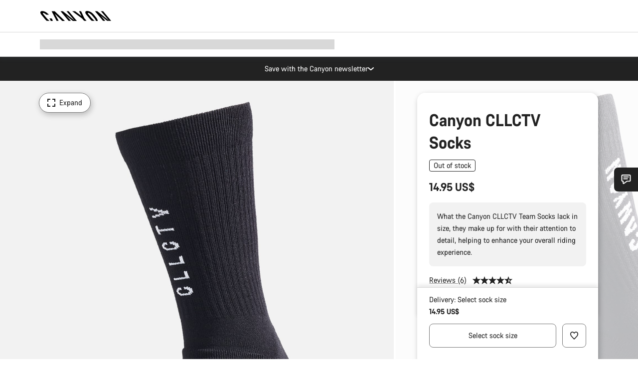

--- FILE ---
content_type: text/html;charset=UTF-8
request_url: https://www.canyon.com/en-bo/canyon-cllctv-socks/9102114.html
body_size: 30806
content:
<!DOCTYPE html><html lang="en-bo">
<head>
<meta charset="UTF-8">

<meta http-equiv="x-ua-compatible" content="ie=edge">

<meta name="viewport" content="width=device-width, initial-scale=1, minimum-scale=1, maximum-scale=5, user-scalable=yes">
<meta http-equiv="delegate-ch" content="sec-ch-width https://dma.canyon.com; sec-ch-dpr https://dma.canyon.com; sec-ch-viewport-width https://dma.canyon.com;">

    <meta name="apple-itunes-app" content="app-id=6443914990">

    <link rel="manifest" href="/manifest.json" />




<title>
    
        
        
        Canyon CLLCTV Socks | CANYON BO
    
</title>



    


<link rel="preload" href="/on/demandware.static/Sites-RoW-Site/-/en_BO/v1768518181186/assets/fonts/CanyonVF.woff2" as="font" type="font/woff2" crossorigin="anonymous" fetchpriority="high"/>




    


    
        <link rel="dns-prefetch" href="https://www.googletagmanager.com" />
        <link rel="preconnect" href="https://www.googletagmanager.com" crossorigin />
    
        <link rel="dns-prefetch" href="https://www.google-analytics.com" />
        <link rel="preconnect" href="https://www.google-analytics.com" crossorigin />
    


    
        <link rel="dns-prefetch" href="https://widget.trustpilot.com" />
    
        <link rel="dns-prefetch" href="https://cdn.cquotient.com" />
    
        <link rel="dns-prefetch" href="https://p.cquotient.com" />
    
        <link rel="dns-prefetch" href="https://static.hotjar.com" />
    
        <link rel="dns-prefetch" href="https://script.hotjar.com" />
    
        <link rel="dns-prefetch" href="https://connect.facebook.net" />
    
        <link rel="dns-prefetch" href="https://s.pinimg.com" />
    
        <link rel="dns-prefetch" href="https://www.googleadservices.com" />
    
        <link rel="dns-prefetch" href="https://googleads.g.doubleclick.net" />
    
        <link rel="dns-prefetch" href="https://service.force.com" />
    






    


    
        
        
    
        
        
            <link rel="preload" media="(min-width: 1921px)" href="https://dma.canyon.com/image/upload/w_1300,c_fit/b_rgb:F2F2F2/f_auto/q_auto/v1721860741/5704C568-2B95-4E13-BBBC5E53EE724773" as="image" />
        
    
        
        
            <link rel="preload" media="(min-width: 1440px) and (max-width: 1920px)" href="https://dma.canyon.com/image/upload/w_1300,c_fit/b_rgb:F2F2F2/f_auto/q_auto/v1721860741/5704C568-2B95-4E13-BBBC5E53EE724773" as="image" />
        
    
        
        
            <link rel="preload" media="(min-width: 1200px) and (max-width: 1439px)" href="https://dma.canyon.com/image/upload/w_1300,c_fit/b_rgb:F2F2F2/f_auto/q_auto/v1721860741/5704C568-2B95-4E13-BBBC5E53EE724773" as="image" />
        
    
        
        
            <link rel="preload" media="(min-width: 992px) and (max-width: 1199px)" href="https://dma.canyon.com/image/upload/w_1100,c_fit/b_rgb:F2F2F2/f_auto/q_auto/v1721860741/5704C568-2B95-4E13-BBBC5E53EE724773" as="image" />
        
    
        
        
            <link rel="preload" media="(min-width: 768px) and (max-width: 991px)" href="https://dma.canyon.com/image/upload/w_991,c_fit/b_rgb:F2F2F2/f_auto/q_auto/v1721860741/5704C568-2B95-4E13-BBBC5E53EE724773" as="image" />
        
    
        
        
            <link rel="preload" media="(min-width: 544px) and (max-width: 767px)" href="https://dma.canyon.com/image/upload/w_767,c_fit/b_rgb:F2F2F2/f_auto/q_auto/v1721860741/5704C568-2B95-4E13-BBBC5E53EE724773" as="image" />
        
    
        
        
            <link rel="preload" media="(max-width: 543px)" href="https://dma.canyon.com/image/upload/w_750,c_fit/b_rgb:F2F2F2/f_auto/q_auto/v1721860741/5704C568-2B95-4E13-BBBC5E53EE724773" as="image" />
        
    







<link rel="icon" type="image/png" href="/on/demandware.static/Sites-RoW-Site/-/default/dw59b9e649/images/favicon-196x196.png" sizes="196x196" />
<link rel="icon" type="image/png" href="/on/demandware.static/Sites-RoW-Site/-/default/dwb35390c3/images/favicon-96x96.png" sizes="96x96" />
<link rel="icon" type="image/png" href="/on/demandware.static/Sites-RoW-Site/-/default/dwc42ea0d7/images/favicon-32x32.png" sizes="32x32" />
<link rel="icon" type="image/png" href="/on/demandware.static/Sites-RoW-Site/-/default/dw8b2b9fc4/images/favicon-16x16.png" sizes="16x16" />
<link rel="icon" type="image/png" href="/on/demandware.static/Sites-RoW-Site/-/default/dwd7afaec3/images/favicon-128.png" sizes="128x128" />
<link href="/on/demandware.static/Sites-RoW-Site/-/default/dwe4d135bb/images/favicon.ico" rel="shortcut icon" />





<link href="/on/demandware.static/Sites-RoW-Site/-/default/dw617b66f1/images/appicons/apple-icon.png" rel="apple-touch-icon" />
<link href="/on/demandware.static/Sites-RoW-Site/-/default/dwdf729afc/images/appicons/apple-icon-180x180.png" rel="apple-touch-icon" sizes="180x180" />
<link href="/on/demandware.static/Sites-RoW-Site/-/default/dw2eb5e320/images/appicons/apple-icon-152x152.png" rel="apple-touch-icon" sizes="152x152" />
<link href="/on/demandware.static/Sites-RoW-Site/-/default/dwf9fa603e/images/appicons/apple-icon-144x144.png" rel="apple-touch-icon" sizes="144x144" />
<link href="/on/demandware.static/Sites-RoW-Site/-/default/dw8b2a5cf4/images/appicons/apple-icon-120x120.png" rel="apple-touch-icon" sizes="120x120" />
<link href="/on/demandware.static/Sites-RoW-Site/-/default/dw549696e7/images/appicons/apple-icon-114x114.png" rel="apple-touch-icon" sizes="114x114" />
<link href="/on/demandware.static/Sites-RoW-Site/-/default/dwc9ff87c1/images/appicons/apple-icon-76x76.png" rel="apple-touch-icon" sizes="76x76" />
<link href="/on/demandware.static/Sites-RoW-Site/-/default/dwd4113aac/images/appicons/apple-icon-72x72.png" rel="apple-touch-icon" sizes="72x72" />
<link href="/on/demandware.static/Sites-RoW-Site/-/default/dw786438fe/images/appicons/apple-icon-60x60.png" rel="apple-touch-icon" sizes="60x60" />
<link href="/on/demandware.static/Sites-RoW-Site/-/default/dw987888c2/images/appicons/apple-icon-57x57.png" rel="apple-touch-icon" sizes="57x57" />



<link href="/on/demandware.static/Sites-RoW-Site/-/default/dwd3c399e8/images/appicons/android-icon-192x192.png" rel="icon" sizes="192x192" />
<link href="/on/demandware.static/Sites-RoW-Site/-/default/dw6761e88b/images/appicons/android-icon-144x144.png" rel="icon" sizes="144x144" />
<link href="/on/demandware.static/Sites-RoW-Site/-/default/dw35d3a378/images/appicons/android-icon-96x96.png" rel="icon" sizes="96x96" />
<link href="/on/demandware.static/Sites-RoW-Site/-/default/dw957e98c9/images/appicons/android-icon-72x72.png" rel="icon" sizes="72x72" />
<link href="/on/demandware.static/Sites-RoW-Site/-/default/dw13a7e648/images/appicons/android-icon-48x48.png" rel="icon" sizes="48x48" />
<link href="/on/demandware.static/Sites-RoW-Site/-/default/dw6fd07a68/images/appicons/android-icon-36x36.png" rel="icon" sizes="36x36" />


<meta name="msapplication-TileColor" content="#ffffff">
<meta name="msapplication-TileImage" content="/on/demandware.static/Sites-RoW-Site/-/default/dw5e17fc12/images/appicons/ms-icon-144x144.png">
<meta name="msapplication-config" content="/on/demandware.static/Sites-RoW-Site/-/default/dw5214a2c7/browserconfig.xml" />







<meta name="theme-color" content="#333333">





<link rel="stylesheet" href="/on/demandware.static/Sites-RoW-Site/-/en_BO/v1768518181186/css/sharedStyle.css" fetchpriority="high" />




<link rel="stylesheet" href="/on/demandware.static/Sites-RoW-Site/-/en_BO/v1768518181186/css/pageProductDetailStyle.css" fetchpriority="high" />






    


    



    <link rel="canonical" href="https://www.canyon.com/en-bo/canyon-cllctv-socks/9102114.html"/>








<meta name="robots" content="noindex, follow, max-snippet:160, max-image-preview:large" />




    


    



    
        <link rel="alternate" hreflang="en-AE" href="https://www.canyon.com/en-ae/canyon-cllctv-socks/9102114.html">
    
        <link rel="alternate" hreflang="en-AL" href="https://www.canyon.com/en-al/canyon-cllctv-socks/9102114.html">
    
        <link rel="alternate" hreflang="de-AT" href="https://www.canyon.com/de-at/canyon-cllctv-socken/9102114.html">
    
        <link rel="alternate" hreflang="en-AT" href="https://www.canyon.com/en-at/canyon-cllctv-socks/9102114.html">
    
        <link rel="alternate" hreflang="en-AU" href="https://www.canyon.com/en-au/canyon-cllctv-socks/9102114.html">
    
        <link rel="alternate" hreflang="nl-BE" href="https://www.canyon.com/nl-be/canyon-cllctv-socks/9102114.html">
    
        <link rel="alternate" hreflang="en-BE" href="https://www.canyon.com/en-be/canyon-cllctv-socks/9102114.html">
    
        <link rel="alternate" hreflang="fr-BE" href="https://www.canyon.com/fr-be/chaussettes-canyon-cllctv/9102114.html">
    
        <link rel="alternate" hreflang="en-BG" href="https://www.canyon.com/en-bg/canyon-cllctv-socks/9102114.html">
    
        <link rel="alternate" hreflang="en-BH" href="https://www.canyon.com/en-bh/canyon-cllctv-socks/9102114.html">
    
        <link rel="alternate" hreflang="en-BM" href="https://www.canyon.com/en-bm/canyon-cllctv-socks/9102114.html">
    
        <link rel="alternate" hreflang="en-BN" href="https://www.canyon.com/en-bn/canyon-cllctv-socks/9102114.html">
    
        <link rel="alternate" hreflang="es-BO" href="https://www.canyon.com/es-bo/canyon-cllctv-socks/9102114.html">
    
        <link rel="alternate" hreflang="en-BO" href="https://www.canyon.com/en-bo/canyon-cllctv-socks/9102114.html">
    
        <link rel="alternate" hreflang="pt-BR" href="https://www.canyon.com/pt-br/canyon-cllctv-socks/9102114.html">
    
        <link rel="alternate" hreflang="en-BR" href="https://www.canyon.com/en-br/canyon-cllctv-socks/9102114.html">
    
        <link rel="alternate" hreflang="en-CA" href="https://www.canyon.com/en-ca/canyon-cllctv-socks/9102114.html">
    
        <link rel="alternate" hreflang="fr-CA" href="https://www.canyon.com/fr-ca/chaussettes-canyon-cllctv/9102114.html">
    
        <link rel="alternate" hreflang="de-CH" href="https://www.canyon.com/de-ch/canyon-cllctv-socken/9102114.html">
    
        <link rel="alternate" hreflang="fr-CH" href="https://www.canyon.com/fr-ch/chaussettes-canyon-cllctv/9102114.html">
    
        <link rel="alternate" hreflang="it-CH" href="https://www.canyon.com/it-ch/canyon-cllctv-socks/9102114.html">
    
        <link rel="alternate" hreflang="en-CH" href="https://www.canyon.com/en-ch/canyon-cllctv-socks/9102114.html">
    
        <link rel="alternate" hreflang="es-CL" href="https://www.canyon.com/es-cl/canyon-cllctv-socks/9102114.html">
    
        <link rel="alternate" hreflang="en-CL" href="https://www.canyon.com/en-cl/canyon-cllctv-socks/9102114.html">
    
        <link rel="alternate" hreflang="en-CN" href="https://www.canyon.com.cn/en-cn/canyon-cllctv-socks/9102114.html">
    
        <link rel="alternate" hreflang="zh-CN" href="https://www.canyon.com.cn/zh-cn/canyon-cllctv-socks/9102114.html">
    
        <link rel="alternate" hreflang="es-CO" href="https://www.canyon.com/es-co/canyon-cllctv-socks/9102114.html">
    
        <link rel="alternate" hreflang="en-CO" href="https://www.canyon.com/en-co/canyon-cllctv-socks/9102114.html">
    
        <link rel="alternate" hreflang="es-CR" href="https://www.canyon.com/es-cr/canyon-cllctv-socks/9102114.html">
    
        <link rel="alternate" hreflang="en-CR" href="https://www.canyon.com/en-cr/canyon-cllctv-socks/9102114.html">
    
        <link rel="alternate" hreflang="en-CY" href="https://www.canyon.com/en-cy/canyon-cllctv-socks/9102114.html">
    
        <link rel="alternate" hreflang="cs-CZ" href="https://www.canyon.com/cs-cz/canyon-cllctv-socks/9102114.html">
    
        <link rel="alternate" hreflang="en-CZ" href="https://www.canyon.com/en-cz/canyon-cllctv-socks/9102114.html">
    
        <link rel="alternate" hreflang="de-DE" href="https://www.canyon.com/de-de/canyon-cllctv-socken/9102114.html">
    
        <link rel="alternate" hreflang="en-DE" href="https://www.canyon.com/en-de/canyon-cllctv-socks/9102114.html">
    
        <link rel="alternate" hreflang="da-DK" href="https://www.canyon.com/da-dk/canyon-cllctv-socks/9102114.html">
    
        <link rel="alternate" hreflang="en-DK" href="https://www.canyon.com/en-dk/canyon-cllctv-socks/9102114.html">
    
        <link rel="alternate" hreflang="es-EC" href="https://www.canyon.com/es-ec/canyon-cllctv-socks/9102114.html">
    
        <link rel="alternate" hreflang="en-EC" href="https://www.canyon.com/en-ec/canyon-cllctv-socks/9102114.html">
    
        <link rel="alternate" hreflang="en-EE" href="https://www.canyon.com/en-ee/canyon-cllctv-socks/9102114.html">
    
        <link rel="alternate" hreflang="en-EG" href="https://www.canyon.com/en-eg/canyon-cllctv-socks/9102114.html">
    
        <link rel="alternate" hreflang="es-ES" href="https://www.canyon.com/es-es/canyon-cllctv-socks/9102114.html">
    
        <link rel="alternate" hreflang="en-ES" href="https://www.canyon.com/en-es/canyon-cllctv-socks/9102114.html">
    
        <link rel="alternate" hreflang="fi-FI" href="https://www.canyon.com/fi-fi/canyon-cllctv-socks/9102114.html">
    
        <link rel="alternate" hreflang="en-FI" href="https://www.canyon.com/en-fi/canyon-cllctv-socks/9102114.html">
    
        <link rel="alternate" hreflang="fr-FR" href="https://www.canyon.com/fr-fr/chaussettes-canyon-cllctv/9102114.html">
    
        <link rel="alternate" hreflang="en-FR" href="https://www.canyon.com/en-fr/canyon-cllctv-socks/9102114.html">
    
        <link rel="alternate" hreflang="en-GB" href="https://www.canyon.com/en-gb/canyon-cllctv-socks/9102114.html">
    
        <link rel="alternate" hreflang="en-GR" href="https://www.canyon.com/en-gr/canyon-cllctv-socks/9102114.html">
    
        <link rel="alternate" hreflang="es-GT" href="https://www.canyon.com/es-gt/canyon-cllctv-socks/9102114.html">
    
        <link rel="alternate" hreflang="en-GT" href="https://www.canyon.com/en-gt/canyon-cllctv-socks/9102114.html">
    
        <link rel="alternate" hreflang="en-HK" href="https://www.canyon.com/en-hk/canyon-cllctv-socks/9102114.html">
    
        <link rel="alternate" hreflang="es-HN" href="https://www.canyon.com/es-hn/canyon-cllctv-socks/9102114.html">
    
        <link rel="alternate" hreflang="en-HN" href="https://www.canyon.com/en-hn/canyon-cllctv-socks/9102114.html">
    
        <link rel="alternate" hreflang="en-HR" href="https://www.canyon.com/en-hr/canyon-cllctv-socks/9102114.html">
    
        <link rel="alternate" hreflang="en-HU" href="https://www.canyon.com/en-hu/canyon-cllctv-socks/9102114.html">
    
        <link rel="alternate" hreflang="en-ID" href="https://www.canyon.com/en-id/canyon-cllctv-socks/9102114.html">
    
        <link rel="alternate" hreflang="en-IE" href="https://www.canyon.com/en-ie/canyon-cllctv-socks/9102114.html">
    
        <link rel="alternate" hreflang="en-IL" href="https://www.canyon.com/en-il/canyon-cllctv-socks/9102114.html">
    
        <link rel="alternate" hreflang="en-IN" href="https://www.canyon.com/en-in/canyon-cllctv-socks/9102114.html">
    
        <link rel="alternate" hreflang="en-IS" href="https://www.canyon.com/en-is/canyon-cllctv-socks/9102114.html">
    
        <link rel="alternate" hreflang="it-IT" href="https://www.canyon.com/it-it/canyon-cllctv-socks/9102114.html">
    
        <link rel="alternate" hreflang="en-IT" href="https://www.canyon.com/en-it/canyon-cllctv-socks/9102114.html">
    
        <link rel="alternate" hreflang="ja-JP" href="https://www.canyon.com/ja-jp/canyon-cllctv-socks/9102114.html">
    
        <link rel="alternate" hreflang="en-JP" href="https://www.canyon.com/en-jp/canyon-cllctv-socks/9102114.html">
    
        <link rel="alternate" hreflang="en-KG" href="https://www.canyon.com/en-kg/canyon-cllctv-socks/9102114.html">
    
        <link rel="alternate" hreflang="ko-KR" href="https://www.canyon.com/ko-kr/canyon-cllctv-socks/9102114.html">
    
        <link rel="alternate" hreflang="en-KR" href="https://www.canyon.com/en-kr/canyon-cllctv-socks/9102114.html">
    
        <link rel="alternate" hreflang="en-KW" href="https://www.canyon.com/en-kw/canyon-cllctv-socks/9102114.html">
    
        <link rel="alternate" hreflang="en-KZ" href="https://www.canyon.com/en-kz/canyon-cllctv-socks/9102114.html">
    
        <link rel="alternate" hreflang="en-LB" href="https://www.canyon.com/en-lb/canyon-cllctv-socks/9102114.html">
    
        <link rel="alternate" hreflang="en-LT" href="https://www.canyon.com/en-lt/canyon-cllctv-socks/9102114.html">
    
        <link rel="alternate" hreflang="fr-LU" href="https://www.canyon.com/fr-lu/chaussettes-canyon-cllctv/9102114.html">
    
        <link rel="alternate" hreflang="en-LU" href="https://www.canyon.com/en-lu/canyon-cllctv-socks/9102114.html">
    
        <link rel="alternate" hreflang="de-LU" href="https://www.canyon.com/de-lu/canyon-cllctv-socken/9102114.html">
    
        <link rel="alternate" hreflang="en-LV" href="https://www.canyon.com/en-lv/canyon-cllctv-socks/9102114.html">
    
        <link rel="alternate" hreflang="en-MK" href="https://www.canyon.com/en-mk/canyon-cllctv-socks/9102114.html">
    
        <link rel="alternate" hreflang="en-MO" href="https://www.canyon.com/en-mo/canyon-cllctv-socks/9102114.html">
    
        <link rel="alternate" hreflang="en-MT" href="https://www.canyon.com/en-mt/canyon-cllctv-socks/9102114.html">
    
        <link rel="alternate" hreflang="en-MU" href="https://www.canyon.com/en-mu/canyon-cllctv-socks/9102114.html">
    
        <link rel="alternate" hreflang="en-MY" href="https://www.canyon.com/en-my/canyon-cllctv-socks/9102114.html">
    
        <link rel="alternate" hreflang="zh-MY" href="https://www.canyon.com/zh-my/canyon-cllctv-socks/9102114.html">
    
        <link rel="alternate" hreflang="nl-NL" href="https://www.canyon.com/nl-nl/canyon-cllctv-socks/9102114.html">
    
        <link rel="alternate" hreflang="en-NL" href="https://www.canyon.com/en-nl/canyon-cllctv-socks/9102114.html">
    
        <link rel="alternate" hreflang="no-NO" href="https://www.canyon.com/no-no/canyon-cllctv-socks/9102114.html">
    
        <link rel="alternate" hreflang="en-NO" href="https://www.canyon.com/en-no/canyon-cllctv-socks/9102114.html">
    
        <link rel="alternate" hreflang="en-NZ" href="https://www.canyon.com/en-nz/canyon-cllctv-socks/9102114.html">
    
        <link rel="alternate" hreflang="en-OM" href="https://www.canyon.com/en-om/canyon-cllctv-socks/9102114.html">
    
        <link rel="alternate" hreflang="es-PA" href="https://www.canyon.com/es-pa/canyon-cllctv-socks/9102114.html">
    
        <link rel="alternate" hreflang="en-PA" href="https://www.canyon.com/en-pa/canyon-cllctv-socks/9102114.html">
    
        <link rel="alternate" hreflang="es-PE" href="https://www.canyon.com/es-pe/canyon-cllctv-socks/9102114.html">
    
        <link rel="alternate" hreflang="en-PE" href="https://www.canyon.com/en-pe/canyon-cllctv-socks/9102114.html">
    
        <link rel="alternate" hreflang="en-PH" href="https://www.canyon.com/en-ph/canyon-cllctv-socks/9102114.html">
    
        <link rel="alternate" hreflang="pl-PL" href="https://www.canyon.com/pl-pl/canyon-cllctv-socks/9102114.html">
    
        <link rel="alternate" hreflang="en-PL" href="https://www.canyon.com/en-pl/canyon-cllctv-socks/9102114.html">
    
        <link rel="alternate" hreflang="pt-PT" href="https://www.canyon.com/pt-pt/canyon-cllctv-socks/9102114.html">
    
        <link rel="alternate" hreflang="en-PT" href="https://www.canyon.com/en-pt/canyon-cllctv-socks/9102114.html">
    
        <link rel="alternate" hreflang="en-QA" href="https://www.canyon.com/en-qa/canyon-cllctv-socks/9102114.html">
    
        <link rel="alternate" hreflang="en-RO" href="https://www.canyon.com/en-ro/canyon-cllctv-socks/9102114.html">
    
        <link rel="alternate" hreflang="en-RS" href="https://www.canyon.com/en-rs/canyon-cllctv-socks/9102114.html">
    
        <link rel="alternate" hreflang="en-SA" href="https://www.canyon.com/en-sa/canyon-cllctv-socks/9102114.html">
    
        <link rel="alternate" hreflang="sv-SE" href="https://www.canyon.com/sv-se/canyon-cllctv-socks/9102114.html">
    
        <link rel="alternate" hreflang="en-SE" href="https://www.canyon.com/en-se/canyon-cllctv-socks/9102114.html">
    
        <link rel="alternate" hreflang="en-SG" href="https://www.canyon.com/en-sg/canyon-cllctv-socks/9102114.html">
    
        <link rel="alternate" hreflang="zh-SG" href="https://www.canyon.com/zh-sg/canyon-cllctv-socks/9102114.html">
    
        <link rel="alternate" hreflang="en-SI" href="https://www.canyon.com/en-si/canyon-cllctv-socks/9102114.html">
    
        <link rel="alternate" hreflang="cs-SK" href="https://www.canyon.com/cs-sk/canyon-cllctv-socks/9102114.html">
    
        <link rel="alternate" hreflang="en-SK" href="https://www.canyon.com/en-sk/canyon-cllctv-socks/9102114.html">
    
        <link rel="alternate" hreflang="en-TH" href="https://www.canyon.com/en-th/canyon-cllctv-socks/9102114.html">
    
        <link rel="alternate" hreflang="en-TR" href="https://www.canyon.com/en-tr/canyon-cllctv-socks/9102114.html">
    
        <link rel="alternate" hreflang="en-TW" href="https://www.canyon.com/en-tw/canyon-cllctv-socks/9102114.html">
    
        <link rel="alternate" hreflang="en-UA" href="https://www.canyon.com/en-ua/canyon-cllctv-socks/9102114.html">
    
        <link rel="alternate" hreflang="en-US" href="https://www.canyon.com/en-us/canyon-cllctv-socks/9102114.html">
    
        <link rel="alternate" hreflang="en-ZM" href="https://www.canyon.com/en-zm/canyon-cllctv-socks/9102114.html">
    







    
    
        
    






    <meta property="og:url" content="https://www.canyon.com/en-bo/canyon-cllctv-socks/9102114.html" />
    <meta property="og:type" content="product" />
    <meta property="og:title" content="Canyon CLLCTV Socks"/>
    <meta property="og:description" content="What the Canyon CLLCTV Team Socks lack in size, they make up for with their attention to detail, helping to enhance your overall riding experience." />
    <meta property="og:app_id" content="" />
    
        <meta property="og:image" content="https://dma.canyon.com/image/upload/w_1064,h_599,c_fit/f_auto/q_auto/v1721860741/5704C568-2B95-4E13-BBBC5E53EE724773" />
    





    



    <meta name="twitter:card" content="summary_large_image" />
    <meta name="twitter:site" content="@CANYON" />






    <meta name="description" content="What the Canyon CLLCTV Team Socks lack in size, they make up for with their attention to detail, helping to enhance your overall riding experience."/>



    <meta name="google-site-verification" content="5xYcWWvJizN8AQxIAEcvmNqOaMMi4VJEv0G5x6MZ6Dw" />






    <script type="application/ld+json">

        
            {
            "@context": "https://schema.org",
            "@type": "Organization",
            "name": "Canyon",
            "url": "https://www.canyon.com/",
            "logo": "https://www.canyon.com/on/demandware.static/Sites-RoW-Site/-/default/images/seo/logo.png",
            "contactPoint":[{
                "@type": "ContactPoint",
                "telephone": "+4926194903000",
                "contactType": "Customer service",
                "areaServed":["DE","AT"]},
                {"@type": "ContactPoint",
                "telephone": "+442085496001" ,
                "contactType": "Customer service",
                "areaServed":["GB"]},
                {"@type": "ContactPoint",
                "telephone": "+41435881100" ,
                "contactType": "Customer service",
                "areaServed":["CH"]},
                {"@type": "ContactPoint",
                "telephone": "+815037868496" ,
                "contactType": "Customer service",
                "areaServed":["JP"]},
                {"@type": "ContactPoint",
                "telephone": "+358401802620" ,
                "contactType": "Customer service",
                "areaServed":["FI"]},
                {"@type": "ContactPoint",
                "telephone": "+39045515527" ,
                "contactType": "Customer service",
                "areaServed":["IT"]},
                {"@type": "ContactPoint",
                "telephone": "+3216980399" ,
                "contactType": "Customer service",
                "areaServed":["BE"]},
                {"@type": "ContactPoint",
                "telephone": "+48914226966" ,
                "contactType": "Customer service",
                "areaServed":["PL"]},
                {"@type": "ContactPoint",
                "telephone": "+420226259001" ,
                "contactType": "Customer service",
                "areaServed":["CZ"]},
                {"@type": "ContactPoint",
                "telephone": "+421220510450" ,
                "contactType": "Customer service",
                "areaServed":["SK"]},
                {"@type": "ContactPoint",
                "telephone": "+611300712003" ,
                "contactType": "Customer service",
                "areaServed":["AU"]},
                {"@type": "ContactPoint",
                "telephone": "+61397711607" ,
                "contactType": "Customer service",
                "areaServed":["NZ"]},
                {"@type": "ContactPoint",
                "telephone": "+82316982577" ,
                "contactType": "Customer service",
                "areaServed":["KO"]},
                {"@type": "ContactPoint",
                "telephone": "+31408080485" ,
                "contactType": "Customer service",
                "areaServed":["NL"]},{"@type": "ContactPoint",
                "telephone": "+34910470740" ,
                "contactType": "Customer service",
                "areaServed":["ES"]},
                {"@type": "ContactPoint",
                "telephone": "+34911239440" ,
                "contactType": "Customer service",
                "areaServed":["PT"]},
                {"@type": "ContactPoint",
                "telephone": "+33890710132" ,
                "contactType": "Customer service",
                "areaServed":["FR"]},
                {"@type": "ContactPoint",
                "telephone": "+4570204011" ,
                "contactType": "Customer service",
                "areaServed":["DK"]},
                {"@type": "ContactPoint",
                "telephone": "+46868441440" ,
                "contactType": "Customer service",
                "areaServed":["SV"]},
                {"@type": "ContactPoint",
                "telephone": "+4745404140" ,
                "contactType": "Customer service",
                "areaServed":["NO"]},
                {"@type": "ContactPoint",
                "telephone": "+27212050073" ,
                "contactType": "Customer service",
                "areaServed":["ZA"]},
                {"@type": "ContactPoint",
                "telephone": "+6531634999" ,
                "contactType": "Customer service",
                "areaServed":["SG"]},
                {"@type": "ContactPoint",
                "telephone": "+4926194903000" ,
                "contactType": "Customer service"
                }],
                
            "sameAs": [
                "http://www.wikidata.org/entity/Q318730",
                "https://www.youtube.com/@CanyonBicycles",
                "https://www.linkedin.com/company/canyon-bicycles-gmbh/",
                "https://www.facebook.com/canyon/",
                "https://twitter.com/canyon_bikes",
                "https://www.instagram.com/canyon/",
                "https://www.strava.com/clubs/3812",
                "https://www.tiktok.com/@canyon_bicycles"
                ]
 }
        
    </script>





    


<script src="https://canyon.app.baqend.com/v1/speedkit/install.js?d=production" async crossorigin="anonymous"></script>






<meta name="format-detection" content="telephone=no" />



    



    





    





<meta name="js-gtm-initial-meta" content=""
data-gtm="[{&quot;event&quot;:&quot;initial-meta&quot;,&quot;Country&quot;:&quot;BO&quot;,&quot;Language&quot;:&quot;en&quot;,&quot;PageType&quot;:&quot;catalog&quot;,&quot;SubPageType&quot;:&quot;productDetail&quot;,&quot;PageID&quot;:&quot;product &gt; 9102114&quot;,&quot;LoggedIn&quot;:&quot;false&quot;,&quot;crmId&quot;:&quot;&quot;,&quot;ABTesting&quot;:&quot;false&quot;,&quot;ABTestGroup&quot;:&quot;unknown&quot;,&quot;release&quot;:&quot;25.11.14&quot;,&quot;deviceType&quot;:&quot;webshop&quot;,&quot;viewMode&quot;:&quot;browser&quot;}]"
data-gtm-model="{&quot;enabled&quot;:true,&quot;dataLayer&quot;:[{&quot;event&quot;:&quot;initial-meta&quot;,&quot;Country&quot;:&quot;BO&quot;,&quot;Language&quot;:&quot;en&quot;,&quot;PageType&quot;:&quot;catalog&quot;,&quot;SubPageType&quot;:&quot;productDetail&quot;,&quot;PageID&quot;:&quot;product &gt; 9102114&quot;,&quot;LoggedIn&quot;:&quot;false&quot;,&quot;crmId&quot;:&quot;&quot;,&quot;ABTesting&quot;:&quot;false&quot;,&quot;ABTestGroup&quot;:&quot;unknown&quot;,&quot;release&quot;:&quot;25.11.14&quot;,&quot;deviceType&quot;:&quot;webshop&quot;,&quot;viewMode&quot;:&quot;browser&quot;}],&quot;containerID&quot;:&quot;&quot;,&quot;internalHostRegex&quot;:&quot;^[\\w\\W]*.canyon.com[\\w\\W]*$&quot;,&quot;linkFileExtensions&quot;:[],&quot;internalContainerID&quot;:&quot;GTM-M2JG57Z&quot;,&quot;internalContainerURL&quot;:&quot;https://svr.canyon.com/gtm.js&quot;}"
data-gtm-parameters=""
data-gtm-viewmode=""
data-gtm-devicetype="">

<meta name="js-gtm-session-events" content=""
data-gtm="[]">

<script>
if (window.location === window.parent.location) {
window.dataLayer = window.dataLayer || [];
window.gtmInternalHostRegex = "^[\\w\\W]*.canyon.com[\\w\\W]*$";
window.gtmLinkFileExtensions = [];
}
</script>








<script type="text/javascript">//<!--
/* <![CDATA[ (head-active_data.js) */
var dw = (window.dw || {});
dw.ac = {
    _analytics: null,
    _events: [],
    _category: "",
    _searchData: "",
    _anact: "",
    _anact_nohit_tag: "",
    _analytics_enabled: "true",
    _timeZone: "Europe/Berlin",
    _capture: function(configs) {
        if (Object.prototype.toString.call(configs) === "[object Array]") {
            configs.forEach(captureObject);
            return;
        }
        dw.ac._events.push(configs);
    },
	capture: function() { 
		dw.ac._capture(arguments);
		// send to CQ as well:
		if (window.CQuotient) {
			window.CQuotient.trackEventsFromAC(arguments);
		}
	},
    EV_PRD_SEARCHHIT: "searchhit",
    EV_PRD_DETAIL: "detail",
    EV_PRD_RECOMMENDATION: "recommendation",
    EV_PRD_SETPRODUCT: "setproduct",
    applyContext: function(context) {
        if (typeof context === "object" && context.hasOwnProperty("category")) {
        	dw.ac._category = context.category;
        }
        if (typeof context === "object" && context.hasOwnProperty("searchData")) {
        	dw.ac._searchData = context.searchData;
        }
    },
    setDWAnalytics: function(analytics) {
        dw.ac._analytics = analytics;
    },
    eventsIsEmpty: function() {
        return 0 == dw.ac._events.length;
    }
};
/* ]]> */
// -->
</script>
<script type="text/javascript">//<!--
/* <![CDATA[ (head-cquotient.js) */
var CQuotient = window.CQuotient = {};
CQuotient.clientId = 'bcml-RoW';
CQuotient.realm = 'BCML';
CQuotient.siteId = 'RoW';
CQuotient.instanceType = 'prd';
CQuotient.locale = 'en_BO';
CQuotient.fbPixelId = '__UNKNOWN__';
CQuotient.activities = [];
CQuotient.cqcid='';
CQuotient.cquid='';
CQuotient.cqeid='';
CQuotient.cqlid='';
CQuotient.apiHost='api.cquotient.com';
/* Turn this on to test against Staging Einstein */
/* CQuotient.useTest= true; */
CQuotient.useTest = ('true' === 'false');
CQuotient.initFromCookies = function () {
	var ca = document.cookie.split(';');
	for(var i=0;i < ca.length;i++) {
	  var c = ca[i];
	  while (c.charAt(0)==' ') c = c.substring(1,c.length);
	  if (c.indexOf('cqcid=') == 0) {
		CQuotient.cqcid=c.substring('cqcid='.length,c.length);
	  } else if (c.indexOf('cquid=') == 0) {
		  var value = c.substring('cquid='.length,c.length);
		  if (value) {
		  	var split_value = value.split("|", 3);
		  	if (split_value.length > 0) {
			  CQuotient.cquid=split_value[0];
		  	}
		  	if (split_value.length > 1) {
			  CQuotient.cqeid=split_value[1];
		  	}
		  	if (split_value.length > 2) {
			  CQuotient.cqlid=split_value[2];
		  	}
		  }
	  }
	}
}
CQuotient.getCQCookieId = function () {
	if(window.CQuotient.cqcid == '')
		window.CQuotient.initFromCookies();
	return window.CQuotient.cqcid;
};
CQuotient.getCQUserId = function () {
	if(window.CQuotient.cquid == '')
		window.CQuotient.initFromCookies();
	return window.CQuotient.cquid;
};
CQuotient.getCQHashedEmail = function () {
	if(window.CQuotient.cqeid == '')
		window.CQuotient.initFromCookies();
	return window.CQuotient.cqeid;
};
CQuotient.getCQHashedLogin = function () {
	if(window.CQuotient.cqlid == '')
		window.CQuotient.initFromCookies();
	return window.CQuotient.cqlid;
};
CQuotient.trackEventsFromAC = function (/* Object or Array */ events) {
try {
	if (Object.prototype.toString.call(events) === "[object Array]") {
		events.forEach(_trackASingleCQEvent);
	} else {
		CQuotient._trackASingleCQEvent(events);
	}
} catch(err) {}
};
CQuotient._trackASingleCQEvent = function ( /* Object */ event) {
	if (event && event.id) {
		if (event.type === dw.ac.EV_PRD_DETAIL) {
			CQuotient.trackViewProduct( {id:'', alt_id: event.id, type: 'raw_sku'} );
		} // not handling the other dw.ac.* events currently
	}
};
CQuotient.trackViewProduct = function(/* Object */ cqParamData){
	var cq_params = {};
	cq_params.cookieId = CQuotient.getCQCookieId();
	cq_params.userId = CQuotient.getCQUserId();
	cq_params.emailId = CQuotient.getCQHashedEmail();
	cq_params.loginId = CQuotient.getCQHashedLogin();
	cq_params.product = cqParamData.product;
	cq_params.realm = cqParamData.realm;
	cq_params.siteId = cqParamData.siteId;
	cq_params.instanceType = cqParamData.instanceType;
	cq_params.locale = CQuotient.locale;
	
	if(CQuotient.sendActivity) {
		CQuotient.sendActivity(CQuotient.clientId, 'viewProduct', cq_params);
	} else {
		CQuotient.activities.push({activityType: 'viewProduct', parameters: cq_params});
	}
};
/* ]]> */
// -->
</script>

</head>
<body id="js-body" class="page  js-page page--ptCatalog page--sptProductDetail ">








<noscript>
<iframe src="https://svr.canyon.com/ns.html?id=GTM-M2JG57Z"
height="0" width="0" style="display:none;visibility:hidden">
</iframe>
</noscript>


<div id="app" class="app" data-action="Product-Show" data-querystring="pid=9102114" >







<div class="u-hide js-moneyPatternDataContainer" data-moneypattern="mfff,fff,fff.dd US$" data-removetrailingzeros="true"><!-- empty --></div>



<div class="js-globalMessages"></div>


    






<nav class="header xlt-header js-headerNavigationWrapper js-headerNavigation"
aria-label="header"
data-gtm-settings="{&quot;enabled&quot;:true}"
data-navigation-url="/on/demandware.store/Sites-RoW-Site/en_BO/Navigation-Header"
data-topbar-url="/on/demandware.store/Sites-RoW-Site/en_BO/Navigation-HeaderTopBar"
>
<div class="header__inner">
<div class="header__topBar">
<div class="header__topBarContainer">
<div class="header__topBarInner js-topBar">

<div class="headerTopBar__menuTriggerWrapper"></div>
<div class="headerTopBar__logoWrapper">
<a aria-label="Back to home" class="headerTopBar__logo" href="/en-bo/" title="Canyon" aria-hidden="false" tabindex="0">



    <svg
        
        xmlns:xlink="http://www.w3.org/1999/xlink"
        class="icon icon-logo headerTopBar__logoIcon"
        aria-hidden="false"
        focusable="false"
        
    >
        
            <title>Canyon</title>
        
        
        
            <use xlink:href="/on/demandware.static/Sites-RoW-Site/-/en_BO/v1768518181186/images/iconsNew.svg#sprite-logo"></use>
        
        
    </svg>


</a>
</div>
<div class="headerTopBar__userMenuWrapper"></div>
</div>
</div>
</div>
<div class="headerNavigationBar headerNavigationBar--preload js-navBarPreload">
<div class="headerNavigationBar__inner">
<div class="headerNavigationBar__preloadItem headerNavigationBar__preloadItem--level1 headerNavigationBar__preloadItem--menu">
<span class="u-visHidden">
Expand navigation
</span>



    <svg
        
        xmlns:xlink="http://www.w3.org/1999/xlink"
        class="icon icon-nav headerNavigationBar__menuTriggerIcon"
        aria-hidden="false"
        focusable="false"
        
    >
        
        
        
            <use xlink:href="/on/demandware.static/Sites-RoW-Site/-/en_BO/v1768518181186/images/iconsNew.svg#sprite-nav"></use>
        
        
    </svg>


</div>




<a class="headerNavigationBar__preloadItem headerNavigationBar__preloadItem--level1" href="/en-bo/road-bikes/">Road Bikes</a>


<a class="headerNavigationBar__preloadItem headerNavigationBar__preloadItem--level2" href="/en-bo/road-bikes/endurance-bikes/">Endurance</a>




<a class="headerNavigationBar__preloadItem headerNavigationBar__preloadItem--level3" href="/en-bo/road-bikes/endurance-bikes/endurace/">Endurace</a>





<a class="headerNavigationBar__preloadItem headerNavigationBar__preloadItem--level4" href="/en-bo/road-bikes/endurance-bikes/endurace/?prefn1=pc_rahmen_modifikation_werkstoff&amp;prefv1=CF#section-product-grid">Endurace CF</a>




<a class="headerNavigationBar__preloadItem headerNavigationBar__preloadItem--level4" href="/en-bo/road-bikes/endurance-bikes/endurace/allroad/endurace-allroad/4164.html">Endurace AllRoad</a>







<a class="headerNavigationBar__preloadItem headerNavigationBar__preloadItem--level2" href="/en-bo/road-bikes/race-bikes/">Race</a>




<a class="headerNavigationBar__preloadItem headerNavigationBar__preloadItem--level3" href="/en-bo/road-bikes/race-bikes/ultimate/">Ultimate</a>





<a class="headerNavigationBar__preloadItem headerNavigationBar__preloadItem--level4" href="/en-bo/road-bikes/race-bikes/ultimate/?prefn1=pc_rahmen_modifikation_werkstoff&amp;prefv1=CF%20SL#section-product-grid">Ultimate CF</a>







<a class="headerNavigationBar__preloadItem headerNavigationBar__preloadItem--level2" href="/en-bo/road-bikes/cyclocross-bikes/">Cyclocross</a>




<a class="headerNavigationBar__preloadItem headerNavigationBar__preloadItem--level3" href="/en-bo/road-bikes/cyclocross-bikes/inflite/">Inflite</a>





<a class="headerNavigationBar__preloadItem headerNavigationBar__preloadItem--level4" href="/en-bo/road-bikes/cyclocross-bikes/inflite/?prefn1=pc_rahmen_modifikation_werkstoff&amp;prefv1=CF%20SLX#section-product-grid">Inflite CF SLX</a>




<a class="headerNavigationBar__preloadItem headerNavigationBar__preloadItem--level4" href="/en-bo/road-bikes/cyclocross-bikes/inflite/?prefn1=pc_rahmen_modifikation_werkstoff&amp;prefv1=CF%20SL#section-product-grid">Inflite CF SL</a>







<a class="headerNavigationBar__preloadItem headerNavigationBar__preloadItem--level2" href="/en-bo/road-bikes/youth-road-bikes/">Youth Road</a>




<a class="headerNavigationBar__preloadItem headerNavigationBar__preloadItem--level3" href="/en-bo/road-bikes/youth-road-bikes/road-youth-endurace/endurace-young-hero/4285.html">Endurace Young Hero</a>





<a class="headerNavigationBar__preloadItem headerNavigationBar__preloadItem--level4" href="/en-bo/road-bikes/youth-road-bikes/road-youth-endurace/endurace-young-hero/4285.html">Endurace Young Hero</a>






<a class="headerNavigationBar__preloadItem headerNavigationBar__preloadItem--level3" href="/en-bo/road-bikes/race-bikes/ultimate/cf-sl/ultimate-cf-young-hero/4284.html">Ultimate Young Hero</a>





<a class="headerNavigationBar__preloadItem headerNavigationBar__preloadItem--level4" href="/en-bo/road-bikes/race-bikes/ultimate/cf-sl/ultimate-cf-young-hero/4284.html">Ultimate Young Hero</a>







<a class="headerNavigationBar__preloadItem headerNavigationBar__preloadItem--level2" href="/en-bo/road-bikes/road-track/speedmax-track/">Track</a>




<a class="headerNavigationBar__preloadItem headerNavigationBar__preloadItem--level3" href="/en-bo/road-bikes/road-track/speedmax-track/">Speedmax CFR Track</a>





<a class="headerNavigationBar__preloadItem headerNavigationBar__preloadItem--level4" href="/en-bo/road-bikes/road-track/speedmax-track/#section-product-grid">Speedmax CFR Track</a>








<a class="headerNavigationBar__preloadItem headerNavigationBar__preloadItem--level1" href="/en-bo/gravel-bikes/">Gravel Bikes</a>


<a class="headerNavigationBar__preloadItem headerNavigationBar__preloadItem--level2" href="/en-bo/gravel-bikes/adventure/">Adventure</a>




<a class="headerNavigationBar__preloadItem headerNavigationBar__preloadItem--level3" href="/en-bo/gravel-bikes/adventure/grizl/">Grizl</a>





<a class="headerNavigationBar__preloadItem headerNavigationBar__preloadItem--level4" href="/en-bo/gravel-bikes/adventure/grizl/?prefn1=pc_cockpit_cockpittype&amp;prefv1=Escape#section-product-grid">Grizl Escape</a>




<a class="headerNavigationBar__preloadItem headerNavigationBar__preloadItem--level4" href="/en-bo/gravel-bikes/adventure/grizl/?prefn1=pc_cockpit_cockpittype&amp;prefv1=OG#section-product-grid">Grizl OG</a>




<a class="headerNavigationBar__preloadItem headerNavigationBar__preloadItem--level4" href="/en-bo/gravel-bikes/adventure/grizl/?map_prefn1=pc_werkstoff&amp;map_prefv1=Aluminium%20%28AL%29#section-product-grid">Grizl AL</a>







<a class="headerNavigationBar__preloadItem headerNavigationBar__preloadItem--level2" href="/en-bo/gravel-bikes/race/">Race</a>




<a class="headerNavigationBar__preloadItem headerNavigationBar__preloadItem--level3" href="/en-bo/gravel-bikes/race/grail/">Grail</a>





<a class="headerNavigationBar__preloadItem headerNavigationBar__preloadItem--level4" href="/en-bo/gravel-bikes/race/grail/?prefn1=pc_rahmen_modifikation_werkstoff&amp;prefv1=CF%20SL#section-product-grid">Grail CF</a>








<a class="headerNavigationBar__preloadItem headerNavigationBar__preloadItem--level1" href="/en-bo/mountain-bikes/">Mountain Bikes</a>


<a class="headerNavigationBar__preloadItem headerNavigationBar__preloadItem--level2" href="/en-bo/mountain-bikes/trail-bikes/">Trail</a>




<a class="headerNavigationBar__preloadItem headerNavigationBar__preloadItem--level3" href="/en-bo/mountain-bikes/trail-bikes/grand-canyon/">Grand Canyon</a>





<a class="headerNavigationBar__preloadItem headerNavigationBar__preloadItem--level4" href="/en-bo/mountain-bikes/trail-bikes/grand-canyon/?prefn1=pc_familie&amp;prefv1=Grand%20Canyon#section-product-grid">Grand Canyon</a>






<a class="headerNavigationBar__preloadItem headerNavigationBar__preloadItem--level3" href="/en-bo/mountain-bikes/trail-bikes/neuron/">Neuron</a>





<a class="headerNavigationBar__preloadItem headerNavigationBar__preloadItem--level4" href="/en-bo/mountain-bikes/trail-bikes/neuron/?prefn1=pc_plattform&amp;prefv1=Neuron%20CF#section-product-grid">Neuron CF</a>




<a class="headerNavigationBar__preloadItem headerNavigationBar__preloadItem--level4" href="/en-bo/mountain-bikes/trail-bikes/neuron/?prefn1=pc_plattform&amp;prefv1=Neuron%20AL#section-product-grid">Neuron AL</a>






<a class="headerNavigationBar__preloadItem headerNavigationBar__preloadItem--level3" href="/en-bo/mountain-bikes/trail-bikes/spectral/">Spectral</a>





<a class="headerNavigationBar__preloadItem headerNavigationBar__preloadItem--level4" href="/en-bo/mountain-bikes/trail-bikes/spectral/?map_prefn1=pc_werkstoff&amp;map_prefv1=Carbon%20%28CF%29&amp;map_prefn2=pc_ebike&amp;map_prefv2=No&amp;prefn3=pgeo_federweg_gabel&amp;prefv3=150-180mm#section-product-grid">Spectral CF</a>




<a class="headerNavigationBar__preloadItem headerNavigationBar__preloadItem--level4" href="/en-bo/mountain-bikes/trail-bikes/spectral/?prefn1=pc_rahmen_modifikation_werkstoff&amp;prefv1=AL&amp;prefn2=pgeo_federweg_gabel&amp;prefv2=150-180mm#section-product-grid">Spectral AL</a>




<a class="headerNavigationBar__preloadItem headerNavigationBar__preloadItem--level4" href="/en-bo/mountain-bikes/trail-bikes/spectral/?map_prefn1=pc_werkstoff&amp;map_prefv1=Aluminium%20%28AL%29&amp;prefn2=pgeo_federweg_gabel&amp;prefv2=125-145mm#section-product-grid">Spectral 125 AL</a>




<a class="headerNavigationBar__preloadItem headerNavigationBar__preloadItem--level4" href="/en-bo/mountain-bikes/trail-bikes/spectral/?map_prefn1=pc_werkstoff&amp;map_prefv1=Carbon%20%28CF%29&amp;prefn2=pgeo_federweg_gabel&amp;prefv2=125-145mm#section-product-grid">Spectral 125 CF</a>







<a class="headerNavigationBar__preloadItem headerNavigationBar__preloadItem--level2" href="/en-bo/mountain-bikes/enduro-bikes/">Enduro</a>




<a class="headerNavigationBar__preloadItem headerNavigationBar__preloadItem--level3" href="/en-bo/mountain-bikes/enduro-bikes/strive/cfr/">Strive</a>





<a class="headerNavigationBar__preloadItem headerNavigationBar__preloadItem--level4" href="/en-bo/mountain-bikes/enduro-bikes/strive/cfr/">Strive CFR</a>






<a class="headerNavigationBar__preloadItem headerNavigationBar__preloadItem--level3" href="/en-bo/mountain-bikes/enduro-bikes/torque/">Torque</a>





<a class="headerNavigationBar__preloadItem headerNavigationBar__preloadItem--level4" href="/en-bo/mountain-bikes/enduro-bikes/torque/#section-product-grid">Torque</a>







<a class="headerNavigationBar__preloadItem headerNavigationBar__preloadItem--level2" href="/en-bo/mountain-bikes/cross-country-bikes/">Cross-Country</a>




<a class="headerNavigationBar__preloadItem headerNavigationBar__preloadItem--level3" href="/en-bo/mountain-bikes/cross-country-bikes/lux-trail/">Lux Trail</a>





<a class="headerNavigationBar__preloadItem headerNavigationBar__preloadItem--level4" href="/en-bo/mountain-bikes/cross-country-bikes/lux-trail/?prefn1=pc_rahmen_modifikation_werkstoff&amp;prefv1=CFR#section-product-grid">Lux Trail CFR</a>




<a class="headerNavigationBar__preloadItem headerNavigationBar__preloadItem--level4" href="/en-bo/mountain-bikes/cross-country-bikes/lux-trail/?prefn1=pc_rahmen_modifikation_werkstoff&amp;prefv1=CF#section-product-grid">Lux Trail CF</a>






<a class="headerNavigationBar__preloadItem headerNavigationBar__preloadItem--level3" href="/en-bo/mountain-bikes/cross-country-bikes/lux/">Lux World Cup</a>





<a class="headerNavigationBar__preloadItem headerNavigationBar__preloadItem--level4" href="/en-bo/mountain-bikes/cross-country-bikes/lux/?prefn1=pc_rahmen_modifikation_werkstoff&amp;prefv1=CF#section-product-grid">Lux World Cup CF</a>






<a class="headerNavigationBar__preloadItem headerNavigationBar__preloadItem--level3" href="/en-bo/mountain-bikes/cross-country-bikes/exceed/">Exceed</a>





<a class="headerNavigationBar__preloadItem headerNavigationBar__preloadItem--level4" href="/en-bo/mountain-bikes/cross-country-bikes/exceed/?prefn1=pc_rahmen_modifikation_werkstoff&amp;prefv1=CF#section-product-grid">Exceed CF</a>






<a class="headerNavigationBar__preloadItem headerNavigationBar__preloadItem--level3" href="/en-bo/mountain-bikes/trail-bikes/grand-canyon/">Grand Canyon</a>





<a class="headerNavigationBar__preloadItem headerNavigationBar__preloadItem--level4" href="/en-bo/mountain-bikes/trail-bikes/grand-canyon/?prefn1=pc_familie&amp;prefv1=Grand%20Canyon#section-product-grid">Grand Canyon</a>







<a class="headerNavigationBar__preloadItem headerNavigationBar__preloadItem--level2" href="/en-bo/mountain-bikes/downhill-bikes/">Downhill</a>




<a class="headerNavigationBar__preloadItem headerNavigationBar__preloadItem--level3" href="/en-bo/mountain-bikes/enduro-bikes/torque/">Torque</a>





<a class="headerNavigationBar__preloadItem headerNavigationBar__preloadItem--level4" href="/en-bo/mountain-bikes/enduro-bikes/torque/#section-product-grid">Torque</a>






<a class="headerNavigationBar__preloadItem headerNavigationBar__preloadItem--level3" href="/en-bo/mountain-bikes/downhill-bikes/sender/">Sender</a>





<a class="headerNavigationBar__preloadItem headerNavigationBar__preloadItem--level4" href="/en-bo/mountain-bikes/downhill-bikes/sender/#section-product-grid">Sender CFR</a>







<a class="headerNavigationBar__preloadItem headerNavigationBar__preloadItem--level2" href="/en-bo/mountain-bikes/dirt-jump-bikes/">Dirt Jump/Street Bikes</a>




<a class="headerNavigationBar__preloadItem headerNavigationBar__preloadItem--level3" href="/en-bo/mountain-bikes/dirt-jump-bikes/stitched/">Stitched</a>





<a class="headerNavigationBar__preloadItem headerNavigationBar__preloadItem--level4" href="/en-bo/mountain-bikes/dirt-jump-bikes/stitched/stitched-cfr-trial/">Stitched CFR Trial</a>




<a class="headerNavigationBar__preloadItem headerNavigationBar__preloadItem--level4" href="/en-bo/mountain-bikes/dirt-jump-bikes/stitched/360/">Stitched 360</a>







<a class="headerNavigationBar__preloadItem headerNavigationBar__preloadItem--level2" href="/en-bo/mountain-bikes/youth-kids/">Youth MTB</a>




<a class="headerNavigationBar__preloadItem headerNavigationBar__preloadItem--level3" href="/en-bo/mountain-bikes/youth-kids/?prefn1=pc_familie&amp;prefv1=Grand%20Canyon">Grand Canyon Young Hero</a>





<a class="headerNavigationBar__preloadItem headerNavigationBar__preloadItem--level4" href="/en-bo/mountain-bikes/youth-kids/?prefn1=pc_familie&amp;prefv1=Grand%20Canyon#section-product-grid">Grand Canyon Young Hero</a>






<a class="headerNavigationBar__preloadItem headerNavigationBar__preloadItem--level3" href="/en-bo/mountain-bikes/youth-kids/lux-world-cup-young-hero/lux-world-cup-cf-young-hero/3732.html">Lux World Cup Young Hero</a>





<a class="headerNavigationBar__preloadItem headerNavigationBar__preloadItem--level4" href="/en-bo/mountain-bikes/youth-kids/lux-world-cup-young-hero/lux-world-cup-cf-young-hero/3732.html">Lux World Cup Young Hero</a>






<a class="headerNavigationBar__preloadItem headerNavigationBar__preloadItem--level3" href="/en-bo/mountain-bikes/youth-kids/neuron-young-hero/neuron-young-hero/4010.html">Neuron Young Hero</a>





<a class="headerNavigationBar__preloadItem headerNavigationBar__preloadItem--level4" href="/en-bo/mountain-bikes/youth-kids/neuron-young-hero/neuron-young-hero/4010.html">Neuron Young Hero</a>








<a class="headerNavigationBar__preloadItem headerNavigationBar__preloadItem--level1" href="/en-bo/hybrid-bikes/">Hybrid</a>


<a class="headerNavigationBar__preloadItem headerNavigationBar__preloadItem--level2" href="/en-bo/hybrid-bikes/city-bikes/">City</a>




<a class="headerNavigationBar__preloadItem headerNavigationBar__preloadItem--level3" href="/en-bo/hybrid-bikes/city-bikes/roadlite/">Roadlite</a>





<a class="headerNavigationBar__preloadItem headerNavigationBar__preloadItem--level4" href="/en-bo/hybrid-bikes/city-bikes/roadlite/">Roadlite</a>








<a class="headerNavigationBar__preloadItem headerNavigationBar__preloadItem--level1" href="/en-bo/gear/">Parts &amp; Accessories</a>


<a class="headerNavigationBar__preloadItem headerNavigationBar__preloadItem--level2" href="/en-bo/gear/bike-parts/">Bike Parts</a>




<a class="headerNavigationBar__preloadItem headerNavigationBar__preloadItem--level3" href="/en-bo/gear/bike-parts/aero-bars-and-tri-extensions/">Aero-Bars &amp; Tri-Extensions</a>





<a class="headerNavigationBar__preloadItem headerNavigationBar__preloadItem--level3" href="/en-bo/gear/bike-parts/bar-tape-and-grips/">Bar Tape &amp; Grips</a>





<a class="headerNavigationBar__preloadItem headerNavigationBar__preloadItem--level3" href="/en-bo/gear/bike-parts/batteries-chargers-and-adapters/">Batteries, Chargers &amp; Adapters</a>





<a class="headerNavigationBar__preloadItem headerNavigationBar__preloadItem--level3" href="/en-bo/gear/bike-parts/brakes/">Brakes</a>





<a class="headerNavigationBar__preloadItem headerNavigationBar__preloadItem--level4" href="/en-bo/gear/bike-parts/brakes/brake-pads/">Brake Pads</a>




<a class="headerNavigationBar__preloadItem headerNavigationBar__preloadItem--level4" href="/en-bo/gear/bike-parts/brakes/disc-brakes/">Brake Rotors</a>






<a class="headerNavigationBar__preloadItem headerNavigationBar__preloadItem--level3" href="/en-bo/gear/bike-parts/drivetrain/">Drivetrain</a>





<a class="headerNavigationBar__preloadItem headerNavigationBar__preloadItem--level4" href="/en-bo/gear/bike-parts/drivetrain/bottom-brackets/">Bottom Brackets</a>




<a class="headerNavigationBar__preloadItem headerNavigationBar__preloadItem--level4" href="/en-bo/gear/bike-parts/drivetrain/cassettes/">Cassettes</a>




<a class="headerNavigationBar__preloadItem headerNavigationBar__preloadItem--level4" href="/en-bo/gear/bike-parts/drivetrain/chainrings/">Chainrings</a>




<a class="headerNavigationBar__preloadItem headerNavigationBar__preloadItem--level4" href="/en-bo/gear/bike-parts/drivetrain/chains/">Chains</a>






<a class="headerNavigationBar__preloadItem headerNavigationBar__preloadItem--level3" href="/en-bo/gear/bike-parts/handlebars-and-stems/">Handlebars, Cockpits &amp; Stems</a>





<a class="headerNavigationBar__preloadItem headerNavigationBar__preloadItem--level3" href="/en-bo/gear/bike-parts/pedals-and-cleats/">Pedals &amp; Cleats</a>





<a class="headerNavigationBar__preloadItem headerNavigationBar__preloadItem--level3" href="/en-bo/gear/bike-parts/posts-and-clamps/">Seat Posts &amp; Clamps</a>





<a class="headerNavigationBar__preloadItem headerNavigationBar__preloadItem--level3" href="/en-bo/gear/bike-parts/">Wheels, Tyres &amp; Tubes</a>





<a class="headerNavigationBar__preloadItem headerNavigationBar__preloadItem--level4" href="/en-bo/gear/bike-parts/tyres-and-tubes/tubes/">Inner Tubes</a>




<a class="headerNavigationBar__preloadItem headerNavigationBar__preloadItem--level4" href="/en-bo/gear/bike-parts/tyres-and-tubes/thru-axles/">Thru-Axles</a>




<a class="headerNavigationBar__preloadItem headerNavigationBar__preloadItem--level4" href="/en-bo/gear/bike-parts/tyres-and-tubes/tubeless-accessories/">Tubeless Kits &amp; Accessories</a>




<a class="headerNavigationBar__preloadItem headerNavigationBar__preloadItem--level4" href="/en-bo/gear/bike-parts/tyres-and-tubes/tyres/">Tyres</a>




<a class="headerNavigationBar__preloadItem headerNavigationBar__preloadItem--level4" href="/en-bo/gear/bike-parts/tyres-and-tubes/wheels/">Wheels</a>







<a class="headerNavigationBar__preloadItem headerNavigationBar__preloadItem--level2" href="/en-bo/gear/accessories/">Accessories</a>




<a class="headerNavigationBar__preloadItem headerNavigationBar__preloadItem--level3" href="/en-bo/gear/accessories/bags/">Bags</a>





<a class="headerNavigationBar__preloadItem headerNavigationBar__preloadItem--level4" href="/en-bo/gear/accessories/bags/bike-transport/">Bike Transport</a>




<a class="headerNavigationBar__preloadItem headerNavigationBar__preloadItem--level4" href="/en-bo/gear/accessories/bags/backpacks-and-hip-bags/">Backpacks &amp; Hip Bags</a>




<a class="headerNavigationBar__preloadItem headerNavigationBar__preloadItem--level4" href="/en-bo/gear/accessories/bags/bikepacking-bikebags-and-panniers/">Bikepacking, Bike Bags &amp; Panniers</a>




<a class="headerNavigationBar__preloadItem headerNavigationBar__preloadItem--level4" href="/en-bo/bikepacking-and-bikebags/integrated-tool-bags/">Integrated tool bags</a>






<a class="headerNavigationBar__preloadItem headerNavigationBar__preloadItem--level3" href="/en-bo/gear/accessories/bells/">Bells</a>





<a class="headerNavigationBar__preloadItem headerNavigationBar__preloadItem--level3" href="/en-bo/gear/accessories/">Bike Care &amp; Service</a>





<a class="headerNavigationBar__preloadItem headerNavigationBar__preloadItem--level4" href="/en-bo/gear/accessories/bikecare-and-service/bike-maintenance/">Bike Maintenance Tools</a>




<a class="headerNavigationBar__preloadItem headerNavigationBar__preloadItem--level4" href="/en-bo/gear/accessories/bikecare-and-service/cleaners-and-lubricants/">Cleaners &amp; Lubricants</a>




<a class="headerNavigationBar__preloadItem headerNavigationBar__preloadItem--level4" href="/en-bo/gear/accessories/bikecare-and-service/decals-and-decor/">Decals &amp; Decor</a>




<a class="headerNavigationBar__preloadItem headerNavigationBar__preloadItem--level4" href="/en-bo/gear/accessories/bikecare-and-service/puncture-repair/">Puncture Repair</a>




<a class="headerNavigationBar__preloadItem headerNavigationBar__preloadItem--level4" href="/en-bo/gear/accessories/bikecare-and-service/bike-pumps/">Pumps</a>




<a class="headerNavigationBar__preloadItem headerNavigationBar__preloadItem--level4" href="/en-bo/gear/accessories/bikecare-and-service/touch-up-pens/">Canyon Touch-Up Pens</a>






<a class="headerNavigationBar__preloadItem headerNavigationBar__preloadItem--level3" href="/en-bo/gear/accessories/cycling-water-bottles-and-bottle-cages/">Bottles &amp; Bottle Cages</a>





<a class="headerNavigationBar__preloadItem headerNavigationBar__preloadItem--level3" href="/en-bo/gear/accessories/cockpit-and-handlebar-mounts/">Cockpit &amp; Handlebar Mounts</a>





<a class="headerNavigationBar__preloadItem headerNavigationBar__preloadItem--level3" href="/en-bo/gear/accessories/computers-and-gps/">Computers &amp; GPS</a>





<a class="headerNavigationBar__preloadItem headerNavigationBar__preloadItem--level3" href="/en-bo/gear/accessories/fenders-and-mudguards/">Fenders &amp; Mudguards</a>





<a class="headerNavigationBar__preloadItem headerNavigationBar__preloadItem--level3" href="/en-bo/gear/accessories/kickstands/">Kickstands &amp; Bikestands</a>





<a class="headerNavigationBar__preloadItem headerNavigationBar__preloadItem--level3" href="/en-bo/gear/accessories/lights/">Lights</a>





<a class="headerNavigationBar__preloadItem headerNavigationBar__preloadItem--level3" href="/en-bo/gear/accessories/bike-locks/">Locks</a>





<a class="headerNavigationBar__preloadItem headerNavigationBar__preloadItem--level3" href="/en-bo/gear/accessories/racks/">Racks</a>







<a class="headerNavigationBar__preloadItem headerNavigationBar__preloadItem--level1" href="/en-bo/clothing/">Clothing</a>


<a class="headerNavigationBar__preloadItem headerNavigationBar__preloadItem--level2" href="/en-bo/clothing/helmets/">Helmets</a>




<a class="headerNavigationBar__preloadItem headerNavigationBar__preloadItem--level3" href="/en-bo/clothing/helmets/canyon-off-road/">Off-Road Cycling Helmets</a>





<a class="headerNavigationBar__preloadItem headerNavigationBar__preloadItem--level3" href="/en-bo/clothing/helmets/canyon-cfr/">CFR Cycling Helmets</a>






<a class="headerNavigationBar__preloadItem headerNavigationBar__preloadItem--level2" href="/en-bo/clothing/cycling-shoes/canyon/">Shoes</a>



<a class="headerNavigationBar__preloadItem headerNavigationBar__preloadItem--level2" href="/en-bo/clothing/jerseys/">Jerseys</a>



<a class="headerNavigationBar__preloadItem headerNavigationBar__preloadItem--level2" href="/en-bo/clothing/shorts-bibshorts-and-tights/">Cycling pants, Bib shorts &amp; Skinsuits</a>



<a class="headerNavigationBar__preloadItem headerNavigationBar__preloadItem--level2" href="/en-bo/clothing/jackets-and-vests/">Jackets &amp; Vests</a>



<a class="headerNavigationBar__preloadItem headerNavigationBar__preloadItem--level2" href="/en-bo/clothing/glasses/">Glasses</a>



<a class="headerNavigationBar__preloadItem headerNavigationBar__preloadItem--level2" href="/en-bo/clothing/t-shirt/">T-Shirts</a>



<a class="headerNavigationBar__preloadItem headerNavigationBar__preloadItem--level2" href="/en-bo/clothing/headwear/">Headwear</a>



<a class="headerNavigationBar__preloadItem headerNavigationBar__preloadItem--level2" href="/en-bo/clothing/gloves/">Gloves</a>



<a class="headerNavigationBar__preloadItem headerNavigationBar__preloadItem--level2" href="/en-bo/clothing/hoodie/">Hoodies &amp; Longsleeves</a>



<a class="headerNavigationBar__preloadItem headerNavigationBar__preloadItem--level2" href="/en-bo/clothing/baselayers/">Base Layers</a>



<a class="headerNavigationBar__preloadItem headerNavigationBar__preloadItem--level2" href="/en-bo/clothing/arm-and-legwarmers/">Arm &amp; Leg Warmers</a>



<a class="headerNavigationBar__preloadItem headerNavigationBar__preloadItem--level2" href="/en-bo/clothing/cycling-socks/">Socks</a>



<a class="headerNavigationBar__preloadItem headerNavigationBar__preloadItem--level2" href="/en-bo/clothing/clothing-collections/">Clothing Collections</a>




<a class="headerNavigationBar__preloadItem headerNavigationBar__preloadItem--level3" href="/en-bo/clothing/clothing-collections/core-collection/">CORE Collection</a>





<a class="headerNavigationBar__preloadItem headerNavigationBar__preloadItem--level3" href="/en-bo/clothing/clothing-collections/cfr-collection/">CFR Clothing Collection</a>





<a class="headerNavigationBar__preloadItem headerNavigationBar__preloadItem--level3" href="/en-bo/clothing/clothing-collections/millet-x-canyon-collection/">Millet X Canyon</a>





<a class="headerNavigationBar__preloadItem headerNavigationBar__preloadItem--level3" href="/en-bo/clothing/clothing-collections/adventure/">Adventure Collection</a>





<a class="headerNavigationBar__preloadItem headerNavigationBar__preloadItem--level3" href="/en-bo/clothing/clothing-collections/cllctv-rideable-streetwear-collection/">CLLCTV Streetwear</a>





<a class="headerNavigationBar__preloadItem headerNavigationBar__preloadItem--level3" href="/en-bo/clothing/clothing-collections/canyon-sram-collection/">CANYON//SRAM zondacrypto</a>






<a class="headerNavigationBar__preloadItem headerNavigationBar__preloadItem--level2" href="/en-bo/clothing/clothing-worlds/">Clothing by Bike World</a>




<a class="headerNavigationBar__preloadItem headerNavigationBar__preloadItem--level3" href="/en-bo/clothing/?hideSelectedFilters=true&amp;map_prefn1=pc_welt&amp;map_prefv1=Road#sections-products">Road</a>





<a class="headerNavigationBar__preloadItem headerNavigationBar__preloadItem--level3" href="/en-bo/gear/canyon-mountain-clothing-collection/">MTB</a>





<a class="headerNavigationBar__preloadItem headerNavigationBar__preloadItem--level3" href="/en-bo/clothing/?hideSelectedFilters=true&amp;map_prefn1=pc_welt&amp;map_prefv1=Gravel#sections-products">Gravel</a>





<a class="headerNavigationBar__preloadItem headerNavigationBar__preloadItem--level3" href="/en-bo/clothing/?hideSelectedFilters=true&amp;map_prefn1=pc_welt&amp;map_prefv1=Touring%7CUrban#sections-products">City &amp; Touring</a>





<a class="headerNavigationBar__preloadItem headerNavigationBar__preloadItem--level3" href="/en-bo/clothing/?hideSelectedFilters=true&amp;prefn1=pc_welt&amp;prefv1=Lifestyle#sections-products">Casual</a>





<a class="headerNavigationBar__preloadItem headerNavigationBar__preloadItem--level3" href="/en-bo/clothing/?prefn1=pc_prosport&amp;prefv1=Alpecin-Deceuninck%7CCanyon%20CLLCTV%7CCFR%20GRAVEL%7CCanyon%20SRAM%20Racing%7CEmbrace%20the%20World%7CRad%20Race&amp;srule=bestsellers#sections-products">Teamwear</a>






<a class="headerNavigationBar__preloadItem headerNavigationBar__preloadItem--level2" href="/en-bo/clothing/men/">Men's Clothing</a>



<a class="headerNavigationBar__preloadItem headerNavigationBar__preloadItem--level2" href="/en-bo/clothing/women/">Women's Clothing</a>



<a class="headerNavigationBar__preloadItem headerNavigationBar__preloadItem--level2" href="/en-bo/clothing/?hideSelectedFilters=true&amp;map_prefn1=pc_generation&amp;map_prefv1=Child#sections-products">Kid's Clothing</a>



<a class="headerNavigationBar__preloadItem headerNavigationBar__preloadItem--level2" href="/en-bo/clothing/apparel-new-to-shop/">New arrival</a>




<a class="headerNavigationBar__preloadItem headerNavigationBar__preloadItem--level1" href="/en-bo/outlet-bikes/">Outlet</a>


<a class="headerNavigationBar__preloadItem headerNavigationBar__preloadItem--level2" href="/en-bo/outlet-bikes/road-bikes/">Road Outlet</a>



<a class="headerNavigationBar__preloadItem headerNavigationBar__preloadItem--level2" href="/en-bo/outlet-bikes/gravel-bikes/">Gravel Outlet</a>



<a class="headerNavigationBar__preloadItem headerNavigationBar__preloadItem--level2" href="/en-bo/outlet-bikes/mountain-bikes/">Mountain Outlet</a>



<a class="headerNavigationBar__preloadItem headerNavigationBar__preloadItem--level2" href="/en-bo/outlet-bikes/hybrid-city-bikes/">City / Touring Outlet</a>



<a class="headerNavigationBar__preloadItem headerNavigationBar__preloadItem--level2" href="/en-bo/outlet-bikes/gear/">Gear Outlet</a>




<a class="headerNavigationBar__preloadItem headerNavigationBar__preloadItem--level1" href="/en-bo/sale/">Sale</a>


<a class="headerNavigationBar__preloadItem headerNavigationBar__preloadItem--level2" href="/en-bo/sale/?map_prefn1=pc_welt&amp;map_prefv1=Road#section-product-grid">Sale Road</a>



<a class="headerNavigationBar__preloadItem headerNavigationBar__preloadItem--level2" href="/en-bo/sale/?map_prefn1=pc_welt&amp;map_prefv1=Mountain#section-product-grid">Sale MTB</a>



<a class="headerNavigationBar__preloadItem headerNavigationBar__preloadItem--level2" href="/en-bo/sale/?map_prefn1=pc_welt&amp;map_prefv1=City%2FTouring#section-product-grid">Sale City / Touring</a>



<a class="headerNavigationBar__preloadItem headerNavigationBar__preloadItem--level2" href="/en-bo/sale/#gear">Sale Gear</a>




<a class="headerNavigationBar__preloadItem headerNavigationBar__preloadItem--level1"
href="/en-bo/customer-service/">
Service
</a>
























<ul class="headerUtilities__list">



    

    
        <!-- dwMarker="content" dwContentID="32bb5fce9b3af9e77f47f9b9ed" -->
        


    
    

    
    <!-- assetID: include-utility-nav-why-canyon -->
    

    
        <!-- dwMarker="content" dwContentID="4cdda1baa0f1937c30e1e53c9a" -->
        <li class="headerUtilities__listItem">
    <a href="https://www.canyon.com/en-bo/customer-service/meet-us/why-canyon.html" class="headerUtilities__link" data-eventaction="Quicklinks" data-eventlabel="Why Canyon" aria-hidden="false" tabindex="0">
        Why Choose Canyon
    </a>
</li>
        <!-- End content-asset -->
    





    
    

    
    <!-- assetID: include-utility-nav-cfr -->
    

    
        <!-- dwMarker="content" dwContentID="5557e502d20f40e699fa6417bb" -->
        <li class="headerUtilities__listItem">
    <a href="https://www.canyon.com/en-bo/cfr/" class="headerUtilities__link" data-eventaction="Quicklinks" data-eventlabel="Canyon Factory Racing" aria-hidden="false" tabindex="0">
        Canyon Factory Racing
    </a>
</li>
        <!-- End content-asset -->
    





    
    

    
    <!-- assetID: include-utility-nav-service-locations -->
    

    
        <!-- dwMarker="content" dwContentID="046392bfc8992ca9378ecd26e3" -->
        <li class="headerUtilities__listItem">
    <a href="https://www.canyon.com/en-bo/customer-service/repair-spares-warranty/bike-service-finder.html" class="headerUtilities__link" data-eventaction="Quicklinks" data-eventlabel="Canyon Service Locations" aria-hidden="false" tabindex="0">
        Service Locations
    </a>
</li>
        <!-- End content-asset -->
    






        <!-- End content-asset -->
    


</ul>

</div>
</div>
</div>
</nav>




    

    
    
	 


	










    <section class="urgentMessage js-urgentMessage js-no-close-button " role="banner" data-gtm-parent="{&quot;enabled&quot;:true,&quot;dataLayer&quot;:[{&quot;event&quot;:&quot;urgent_banner&quot;,&quot;event_type&quot;:&quot;custom&quot;}]}">
        <div class="urgentMessage__container js-accordion" aria-label="Accordion">
            <div class="urgentMessage__toggleItem js-accordionItem">

                

                <div class="urgentMessage__toggleTriggerWrapper">
                    
                        <button class="urgentMessage__toggleTrigger js-accordionToggle" tabindex="0" aria-hidden="false" aria-expanded="false">
                            
                                
                                    <span class="urgentMessage__toggleTriggerInner">
                                        <span class="urgentMessage__toggleTriggerText">
                                            Save with the Canyon newsletter
                                        </span>
                                        


    <svg
        
        xmlns:xlink="http://www.w3.org/1999/xlink"
        class="icon icon-caret-small urgentMessage__toggleTriggerIcon"
        aria-hidden="false"
        focusable="false"
        
    >
        
        
        
            <use xlink:href="/on/demandware.static/Sites-RoW-Site/-/en_BO/v1768518181186/images/iconsNew.svg#sprite-caret-small"></use>
        
        
    </svg>


                                    </span>
                                
                            
                        </button>
                    
                </div>

                

                <div class="urgentMessage__toggleContent js-accordionItem__content" aria-hidden="true">
                    <div class="urgentMessage__toggleContentInner">

                        

                        <div class="urgentMessage__toggleContentClose">
                            <button class="buttonIcon js-accordionToggle" type="button" aria-hidden="true" tabindex="-1">
                                


    <svg
        
        xmlns:xlink="http://www.w3.org/1999/xlink"
        class="icon icon-close buttonIcon__icon"
        aria-hidden="false"
        focusable="false"
        
    >
        
        
        
            <use xlink:href="/on/demandware.static/Sites-RoW-Site/-/en_BO/v1768518181186/images/iconsNew.svg#sprite-close"></use>
        
        
    </svg>


                            </button>
                        </div>

                        

                        <div class="urgentMessage__items">
                            
                                
                                    <div class="urgentMessage__item">
                                        
                                            <div class="urgentMessage__itemTitle">
                                                Save with the Canyon newsletter
                                            </div>
                                        

                                        
                                            <div class="urgentMessage__itemDesc">
                                                Sign up to our newsletter and be the first to know when we release new products - we’ll also give you 10% off Canyon Gear! 
                                            </div>
                                        

                                        
                                            <div class="urgentMessage__itemLink">
                                                <a aria-hidden="false" href="https://www.canyon.com/en-bo/explore-content/newsletter-subscription.html" data-eventlabel="urgent-banner-newsletter-promo" class="link link--child" tabindex="0">
                                                    Learn more
                                                </a>
                                            </div>
                                        
                                    </div>
                                
                            
                        </div>
                    </div>
                </div>

            </div>
        </div>
    </section>


 
	

    <main class="mainContent u-pageContainer xlt-primary ">

        
    <div class="trackCustomer js-trackCustomer" data-canyoncustomerurl="/en-bo/tlc/?parentPid=9102114&amp;comparableVariantPid=10012688&amp;isBike=false&amp;type=pdp">
        
    </div>

        






    
    
        <script type="application/ld+json">
    {"@context":"https://schema.org","@type":"Product","name":"Canyon CLLCTV Socks","image":"https://dma.canyon.com/image/upload/w_930,h_487,c_fit/f_auto/q_auto/v1721860741/5704C568-2B95-4E13-BBBC5E53EE724773","description":"Canyon - What the Canyon CLLCTV Team Socks lack in size, they make up for with their attention to detail, helping to enhance your overall riding experience.","mpn":"9102114","SKU":"9102114","url":"https://www.canyon.com/en-bo/canyon-cllctv-socks/9102114.html","brand":{"@type":"Brand","name":"Canyon"},"aggregateRating":{"@type":"AggregateRating","ratingValue":"5","reviewCount":"6"},"offers":[{"@type":"Offer","name":"Canyon CLLCTV Socks | 36-39","SKU":"10012688","price":"14.95","priceCurrency":"USD","url":"https://www.canyon.com/en-bo/canyon-cllctv-socks/9102114.html?dwvar_9102114_pv_sockengroesse=36-39","itemCondition":"https://schema.org/NewCondition","availability":"https://schema.org/OutOfStock"},{"@type":"Offer","name":"Canyon CLLCTV Socks | 40-42","SKU":"10012689","price":"14.95","priceCurrency":"USD","url":"https://www.canyon.com/en-bo/canyon-cllctv-socks/9102114.html?dwvar_9102114_pv_sockengroesse=40-42","itemCondition":"https://schema.org/NewCondition","availability":"https://schema.org/OutOfStock"},{"@type":"Offer","name":"Canyon CLLCTV Socks | 43-45","SKU":"10012690","price":"14.95","priceCurrency":"USD","url":"https://www.canyon.com/en-bo/canyon-cllctv-socks/9102114.html?dwvar_9102114_pv_sockengroesse=43-45","itemCondition":"https://schema.org/NewCondition","availability":"https://schema.org/OutOfStock"},{"@type":"Offer","name":"Canyon CLLCTV Socks | 46-48","SKU":"10012691","price":"14.95","priceCurrency":"USD","url":"https://www.canyon.com/en-bo/canyon-cllctv-socks/9102114.html?dwvar_9102114_pv_sockengroesse=46-48","itemCondition":"https://schema.org/NewCondition","availability":"https://schema.org/OutOfStock"}]}
</script>

    


    <div class="productDetailsPage js-pdpContainer js-standardPdpContainer">

        
        

<div class="productDetailHeader productDetailHeader--singleProduct  productDetailHeader--gear" id="js-pdp-header">
    <div class="productDetailHeader__wrapper">

        

        <section class="productDetailHeader__row productDetailHeader__row--mainContent">
            <div class="productDetailHeader__imageCol productDetailHeader__imageCol--mainContent">

                <div class="productDetailHeader__imageColInner productDetailHeader__imageColInner--mainContent">

                    
                    <div class="productDetailHeader__heroWrapper">
                        <div class="productDetailHeader__imageColContent productDetailHeader__imageColContent--hero">
                            <div class="productDetailHeader__heroCarouselWrapper js-productHeroCarouselWrapper" id="js-pdp-hero">
                                















<div class="productHeroCarousel__container js-cssCarouselContainer  js-productHeroCarousel js-isInfiniteCarosuel"
    role="group" aria-roledescription="carousel"
    tabindex="0"
    data-index-multiplier="4"
    data-current-slide-index="0.0">
    <div class="productHeroCarousel__slidesContainer js-carousel__slidesContainer js-recommentaions-preview-data">

        <div class="productHeroCarousel__slides js-cssCarouselSlides" aria-live="polite">

            

            
            
                
                    
                    
                    
                    
                    
                    

                    
                    <div aria-hidden="true" class="productHeroCarousel__slide productHeroCarousel__slide--full js-pdpFullImage productHeroCarousel__slide-- js-carouselSlide" role="group" aria-roledescription="slide" aria-label="1 of 5">
                        <div class="productHeroCarousel__slideInner productHeroCarousel__slideInner--full productHeroCarousel__slideInner-- js-cssCarouselSlideInner">

                            
                            
                            

                            <div class="productHeroCarousel__pictureWrapper ">

                                
                                
                                

                                
                                
                                
                                    

                                    
















    
        
        <picture class="picture productHeroCarousel__picture">
            
                
            
                
                    <source
                        media="(min-width: 1921px)"
                        
                            srcset="https://dma.canyon.com/image/upload/w_1300,c_fit/b_rgb:F2F2F2/f_auto/q_auto/v1721860741/5704C568-2B95-4E13-BBBC5E53EE724773"
                        
                    />
                
            
                
                    <source
                        media="(min-width: 1440px)"
                        
                            srcset="https://dma.canyon.com/image/upload/w_1300,c_fit/b_rgb:F2F2F2/f_auto/q_auto/v1721860741/5704C568-2B95-4E13-BBBC5E53EE724773"
                        
                    />
                
            
                
                    <source
                        media="(min-width: 1200px)"
                        
                            srcset="https://dma.canyon.com/image/upload/w_1300,c_fit/b_rgb:F2F2F2/f_auto/q_auto/v1721860741/5704C568-2B95-4E13-BBBC5E53EE724773"
                        
                    />
                
            
                
                    <source
                        media="(min-width: 992px)"
                        
                            srcset="https://dma.canyon.com/image/upload/w_1100,c_fit/b_rgb:F2F2F2/f_auto/q_auto/v1721860741/5704C568-2B95-4E13-BBBC5E53EE724773"
                        
                    />
                
            
                
                    <source
                        media="(min-width: 768px)"
                        
                            srcset="https://dma.canyon.com/image/upload/w_991,c_fit/b_rgb:F2F2F2/f_auto/q_auto/v1721860741/5704C568-2B95-4E13-BBBC5E53EE724773"
                        
                    />
                
            
                
                    <source
                        media="(min-width: 544px)"
                        
                            srcset="https://dma.canyon.com/image/upload/w_767,c_fit/b_rgb:F2F2F2/f_auto/q_auto/v1721860741/5704C568-2B95-4E13-BBBC5E53EE724773"
                        
                    />
                
            
                
                    <source
                        media="(min-width: 0px)"
                        
                            srcset="https://dma.canyon.com/image/upload/w_750,c_fit/b_rgb:F2F2F2/f_auto/q_auto/v1721860741/5704C568-2B95-4E13-BBBC5E53EE724773"
                        
                    />
                
            
            <img
                title="Canyon CLLCTV Socks"
                alt="Canyon CLLCTV Socks"
                class="picture__image  productHeroCarousel__img"
                decoding="auto"
                
                    src="https://dma.canyon.com/image/upload/w_750,c_fit/b_rgb:F2F2F2/f_auto/q_auto/v1721860741/5704C568-2B95-4E13-BBBC5E53EE724773"
                    
                    
                        fetchpriority="high"
                    
                
            />
        </picture>
    




                                

                                
                            </div>

                            
                            
                                
                                
                                <div class="productHeroCarousel__zoomTriggerWrapper js-zoomTriggerWrapper">
                                    







    <button data-zoom-url="/on/demandware.store/Sites-RoW-Site/en_BO/Product-ZoomGallery?pid=9102114"
        aria-hidden="false" aria-label="Zoom"
        class="button button--tertiary zoom__trigger js-zoom-trigger js-pdpHeroZoomTrigger"
        type="button" tabindex="0">
        


    <svg
        
        xmlns:xlink="http://www.w3.org/1999/xlink"
        class="icon icon-expand button__icon button__icon--left zoom__triggerIcon"
        aria-hidden="false"
        focusable="false"
        
    >
        
        
        
            <use xlink:href="/on/demandware.static/Sites-RoW-Site/-/en_BO/v1768518181186/images/iconsNew.svg#sprite-expand"></use>
        
        
    </svg>


        <span class="zoom__triggerText">
            Expand
        </span>
    </button>


                                </div>
                            
                        </div>
                    </div>
                
            
                
                    
                    
                    
                    
                    
                    

                    
                        
                            
                            
                        
                    
                    <div aria-hidden="true" class="productHeroCarousel__slide productHeroCarousel__slide--top  productHeroCarousel__slide--scaleModeCut js-carouselSlide" role="group" aria-roledescription="slide" aria-label="2 of 5">
                        <div class="productHeroCarousel__slideInner productHeroCarousel__slideInner--top productHeroCarousel__slideInner--scaleModeCut js-cssCarouselSlideInner">

                            
                            
                            

                            <div class="productHeroCarousel__pictureWrapper ">

                                
                                
                                

                                
                                
                                
                                    

                                    
















    
        
        <picture class="picture productHeroCarousel__picture">
            
                
            
                
                    <source
                        media="(min-width: 1921px)"
                        
                            srcset="https://dma.canyon.com/image/upload/w_1300,h_1300,c_fill/f_auto/q_auto/v1721862832/1AC14745-4FC4-43C1-BC58CEB4FE5CEC10"
                        
                    />
                
            
                
                    <source
                        media="(min-width: 1440px)"
                        
                            srcset="https://dma.canyon.com/image/upload/w_1300,h_1300,c_fill/f_auto/q_auto/v1721862832/1AC14745-4FC4-43C1-BC58CEB4FE5CEC10"
                        
                    />
                
            
                
                    <source
                        media="(min-width: 1200px)"
                        
                            srcset="https://dma.canyon.com/image/upload/w_1300,h_1300,c_fill/f_auto/q_auto/v1721862832/1AC14745-4FC4-43C1-BC58CEB4FE5CEC10"
                        
                    />
                
            
                
                    <source
                        media="(min-width: 992px)"
                        
                            srcset="https://dma.canyon.com/image/upload/w_1100,h_1100,c_fill/f_auto/q_auto/v1721862832/1AC14745-4FC4-43C1-BC58CEB4FE5CEC10"
                        
                    />
                
            
                
                    <source
                        media="(min-width: 768px)"
                        
                            srcset="https://dma.canyon.com/image/upload/w_991,h_991,c_fill/f_auto/q_auto/v1721862832/1AC14745-4FC4-43C1-BC58CEB4FE5CEC10"
                        
                    />
                
            
                
                    <source
                        media="(min-width: 544px)"
                        
                            srcset="https://dma.canyon.com/image/upload/w_767,h_767,c_fill/f_auto/q_auto/v1721862832/1AC14745-4FC4-43C1-BC58CEB4FE5CEC10"
                        
                    />
                
            
                
                    <source
                        media="(min-width: 0px)"
                        
                            srcset="https://dma.canyon.com/image/upload/w_750,h_750,c_fill/f_auto/q_auto/v1721862832/1AC14745-4FC4-43C1-BC58CEB4FE5CEC10"
                        
                    />
                
            
            <img
                title="Canyon CLLCTV Socks"
                alt="Canyon CLLCTV Socks"
                class="picture__image  productHeroCarousel__img"
                decoding="auto"
                
                    src="https://dma.canyon.com/image/upload/w_750,h_750,c_fill/f_auto/q_auto/v1721862832/1AC14745-4FC4-43C1-BC58CEB4FE5CEC10"
                    
                    
                        fetchpriority="auto"
                    
                
            />
        </picture>
    




                                

                                
                            </div>

                            
                            
                                
                                
                                <div class="productHeroCarousel__zoomTriggerWrapper js-zoomTriggerWrapper">
                                    







    <button data-zoom-url="/on/demandware.store/Sites-RoW-Site/en_BO/Product-ZoomGallery?pid=9102114"
        aria-hidden="false" aria-label="Zoom"
        class="button button--tertiary zoom__trigger js-zoom-trigger js-pdpHeroZoomTrigger"
        type="button" tabindex="0">
        


    <svg
        
        xmlns:xlink="http://www.w3.org/1999/xlink"
        class="icon icon-expand button__icon button__icon--left zoom__triggerIcon"
        aria-hidden="false"
        focusable="false"
        
    >
        
        
        
            <use xlink:href="/on/demandware.static/Sites-RoW-Site/-/en_BO/v1768518181186/images/iconsNew.svg#sprite-expand"></use>
        
        
    </svg>


        <span class="zoom__triggerText">
            Expand
        </span>
    </button>


                                </div>
                            
                        </div>
                    </div>
                
                    
                    
                    
                    
                    
                    

                    
                        
                            
                            
                        
                    
                    <div aria-hidden="true" class="productHeroCarousel__slide productHeroCarousel__slide--top  productHeroCarousel__slide--scaleModeCut js-carouselSlide" role="group" aria-roledescription="slide" aria-label="3 of 5">
                        <div class="productHeroCarousel__slideInner productHeroCarousel__slideInner--top productHeroCarousel__slideInner--scaleModeCut js-cssCarouselSlideInner">

                            
                            
                            

                            <div class="productHeroCarousel__pictureWrapper ">

                                
                                
                                

                                
                                
                                
                                    

                                    
















    
        
        <picture class="picture productHeroCarousel__picture">
            
                
            
                
                    <source
                        media="(min-width: 1921px)"
                        
                            srcset="https://dma.canyon.com/image/upload/w_1300,h_1300,c_fill/f_auto/q_auto/v1721862833/8306D2BB-7E0A-4FDD-B6FE238AE4223354"
                        
                    />
                
            
                
                    <source
                        media="(min-width: 1440px)"
                        
                            srcset="https://dma.canyon.com/image/upload/w_1300,h_1300,c_fill/f_auto/q_auto/v1721862833/8306D2BB-7E0A-4FDD-B6FE238AE4223354"
                        
                    />
                
            
                
                    <source
                        media="(min-width: 1200px)"
                        
                            srcset="https://dma.canyon.com/image/upload/w_1300,h_1300,c_fill/f_auto/q_auto/v1721862833/8306D2BB-7E0A-4FDD-B6FE238AE4223354"
                        
                    />
                
            
                
                    <source
                        media="(min-width: 992px)"
                        
                            srcset="https://dma.canyon.com/image/upload/w_1100,h_1100,c_fill/f_auto/q_auto/v1721862833/8306D2BB-7E0A-4FDD-B6FE238AE4223354"
                        
                    />
                
            
                
                    <source
                        media="(min-width: 768px)"
                        
                            srcset="https://dma.canyon.com/image/upload/w_991,h_991,c_fill/f_auto/q_auto/v1721862833/8306D2BB-7E0A-4FDD-B6FE238AE4223354"
                        
                    />
                
            
                
                    <source
                        media="(min-width: 544px)"
                        
                            srcset="https://dma.canyon.com/image/upload/w_767,h_767,c_fill/f_auto/q_auto/v1721862833/8306D2BB-7E0A-4FDD-B6FE238AE4223354"
                        
                    />
                
            
                
                    <source
                        media="(min-width: 0px)"
                        
                            srcset="https://dma.canyon.com/image/upload/w_750,h_750,c_fill/f_auto/q_auto/v1721862833/8306D2BB-7E0A-4FDD-B6FE238AE4223354"
                        
                    />
                
            
            <img
                title="Canyon CLLCTV Socks"
                alt="Canyon CLLCTV Socks"
                class="picture__image  productHeroCarousel__img"
                decoding="auto"
                
                    src="https://dma.canyon.com/image/upload/w_750,h_750,c_fill/f_auto/q_auto/v1721862833/8306D2BB-7E0A-4FDD-B6FE238AE4223354"
                    
                    
                        fetchpriority="auto"
                    
                
            />
        </picture>
    




                                

                                
                            </div>

                            
                            
                                
                                
                                <div class="productHeroCarousel__zoomTriggerWrapper js-zoomTriggerWrapper">
                                    







    <button data-zoom-url="/on/demandware.store/Sites-RoW-Site/en_BO/Product-ZoomGallery?pid=9102114"
        aria-hidden="false" aria-label="Zoom"
        class="button button--tertiary zoom__trigger js-zoom-trigger js-pdpHeroZoomTrigger"
        type="button" tabindex="0">
        


    <svg
        
        xmlns:xlink="http://www.w3.org/1999/xlink"
        class="icon icon-expand button__icon button__icon--left zoom__triggerIcon"
        aria-hidden="false"
        focusable="false"
        
    >
        
        
        
            <use xlink:href="/on/demandware.static/Sites-RoW-Site/-/en_BO/v1768518181186/images/iconsNew.svg#sprite-expand"></use>
        
        
    </svg>


        <span class="zoom__triggerText">
            Expand
        </span>
    </button>


                                </div>
                            
                        </div>
                    </div>
                
                    
                    
                    
                    
                    
                    

                    
                        
                            
                            
                        
                    
                    <div aria-hidden="true" class="productHeroCarousel__slide productHeroCarousel__slide--top  productHeroCarousel__slide--scaleModeCut js-carouselSlide" role="group" aria-roledescription="slide" aria-label="4 of 5">
                        <div class="productHeroCarousel__slideInner productHeroCarousel__slideInner--top productHeroCarousel__slideInner--scaleModeCut js-cssCarouselSlideInner">

                            
                            
                            

                            <div class="productHeroCarousel__pictureWrapper ">

                                
                                
                                

                                
                                
                                
                                    

                                    
















    
        
        <picture class="picture productHeroCarousel__picture">
            
                
            
                
                    <source
                        media="(min-width: 1921px)"
                        
                            srcset="https://dma.canyon.com/image/upload/w_1300,h_1300,c_fill/f_auto/q_auto/v1721862838/C25FBDC8-F5AF-4D01-83DD778BDF680BB1"
                        
                    />
                
            
                
                    <source
                        media="(min-width: 1440px)"
                        
                            srcset="https://dma.canyon.com/image/upload/w_1300,h_1300,c_fill/f_auto/q_auto/v1721862838/C25FBDC8-F5AF-4D01-83DD778BDF680BB1"
                        
                    />
                
            
                
                    <source
                        media="(min-width: 1200px)"
                        
                            srcset="https://dma.canyon.com/image/upload/w_1300,h_1300,c_fill/f_auto/q_auto/v1721862838/C25FBDC8-F5AF-4D01-83DD778BDF680BB1"
                        
                    />
                
            
                
                    <source
                        media="(min-width: 992px)"
                        
                            srcset="https://dma.canyon.com/image/upload/w_1100,h_1100,c_fill/f_auto/q_auto/v1721862838/C25FBDC8-F5AF-4D01-83DD778BDF680BB1"
                        
                    />
                
            
                
                    <source
                        media="(min-width: 768px)"
                        
                            srcset="https://dma.canyon.com/image/upload/w_991,h_991,c_fill/f_auto/q_auto/v1721862838/C25FBDC8-F5AF-4D01-83DD778BDF680BB1"
                        
                    />
                
            
                
                    <source
                        media="(min-width: 544px)"
                        
                            srcset="https://dma.canyon.com/image/upload/w_767,h_767,c_fill/f_auto/q_auto/v1721862838/C25FBDC8-F5AF-4D01-83DD778BDF680BB1"
                        
                    />
                
            
                
                    <source
                        media="(min-width: 0px)"
                        
                            srcset="https://dma.canyon.com/image/upload/w_750,h_750,c_fill/f_auto/q_auto/v1721862838/C25FBDC8-F5AF-4D01-83DD778BDF680BB1"
                        
                    />
                
            
            <img
                title="Canyon CLLCTV Socks"
                alt="Canyon CLLCTV Socks"
                class="picture__image  productHeroCarousel__img"
                decoding="auto"
                
                    src="https://dma.canyon.com/image/upload/w_750,h_750,c_fill/f_auto/q_auto/v1721862838/C25FBDC8-F5AF-4D01-83DD778BDF680BB1"
                    
                    
                        fetchpriority="auto"
                    
                
            />
        </picture>
    




                                

                                
                            </div>

                            
                            
                                
                                
                                <div class="productHeroCarousel__zoomTriggerWrapper js-zoomTriggerWrapper">
                                    







    <button data-zoom-url="/on/demandware.store/Sites-RoW-Site/en_BO/Product-ZoomGallery?pid=9102114"
        aria-hidden="false" aria-label="Zoom"
        class="button button--tertiary zoom__trigger js-zoom-trigger js-pdpHeroZoomTrigger"
        type="button" tabindex="0">
        


    <svg
        
        xmlns:xlink="http://www.w3.org/1999/xlink"
        class="icon icon-expand button__icon button__icon--left zoom__triggerIcon"
        aria-hidden="false"
        focusable="false"
        
    >
        
        
        
            <use xlink:href="/on/demandware.static/Sites-RoW-Site/-/en_BO/v1768518181186/images/iconsNew.svg#sprite-expand"></use>
        
        
    </svg>


        <span class="zoom__triggerText">
            Expand
        </span>
    </button>


                                </div>
                            
                        </div>
                    </div>
                
                    
                    
                    
                    
                    
                    

                    
                        
                            
                            
                        
                    
                    <div aria-hidden="true" class="productHeroCarousel__slide productHeroCarousel__slide--top  productHeroCarousel__slide--scaleModeCut js-carouselSlide" role="group" aria-roledescription="slide" aria-label="5 of 5">
                        <div class="productHeroCarousel__slideInner productHeroCarousel__slideInner--top productHeroCarousel__slideInner--scaleModeCut js-cssCarouselSlideInner">

                            
                            
                            

                            <div class="productHeroCarousel__pictureWrapper ">

                                
                                
                                

                                
                                
                                
                                    

                                    
















    
        
        <picture class="picture productHeroCarousel__picture">
            
                
            
                
                    <source
                        media="(min-width: 1921px)"
                        
                            srcset="https://dma.canyon.com/image/upload/w_1300,h_1300,c_fill/f_auto/q_auto/v1721862838/E7665725-027E-401C-9FB11A4B98FB1626"
                        
                    />
                
            
                
                    <source
                        media="(min-width: 1440px)"
                        
                            srcset="https://dma.canyon.com/image/upload/w_1300,h_1300,c_fill/f_auto/q_auto/v1721862838/E7665725-027E-401C-9FB11A4B98FB1626"
                        
                    />
                
            
                
                    <source
                        media="(min-width: 1200px)"
                        
                            srcset="https://dma.canyon.com/image/upload/w_1300,h_1300,c_fill/f_auto/q_auto/v1721862838/E7665725-027E-401C-9FB11A4B98FB1626"
                        
                    />
                
            
                
                    <source
                        media="(min-width: 992px)"
                        
                            srcset="https://dma.canyon.com/image/upload/w_1100,h_1100,c_fill/f_auto/q_auto/v1721862838/E7665725-027E-401C-9FB11A4B98FB1626"
                        
                    />
                
            
                
                    <source
                        media="(min-width: 768px)"
                        
                            srcset="https://dma.canyon.com/image/upload/w_991,h_991,c_fill/f_auto/q_auto/v1721862838/E7665725-027E-401C-9FB11A4B98FB1626"
                        
                    />
                
            
                
                    <source
                        media="(min-width: 544px)"
                        
                            srcset="https://dma.canyon.com/image/upload/w_767,h_767,c_fill/f_auto/q_auto/v1721862838/E7665725-027E-401C-9FB11A4B98FB1626"
                        
                    />
                
            
                
                    <source
                        media="(min-width: 0px)"
                        
                            srcset="https://dma.canyon.com/image/upload/w_750,h_750,c_fill/f_auto/q_auto/v1721862838/E7665725-027E-401C-9FB11A4B98FB1626"
                        
                    />
                
            
            <img
                title="Canyon CLLCTV Socks"
                alt="Canyon CLLCTV Socks"
                class="picture__image  productHeroCarousel__img"
                decoding="auto"
                
                    src="https://dma.canyon.com/image/upload/w_750,h_750,c_fill/f_auto/q_auto/v1721862838/E7665725-027E-401C-9FB11A4B98FB1626"
                    
                    
                        fetchpriority="auto"
                    
                
            />
        </picture>
    




                                

                                
                            </div>

                            
                            
                                
                                
                                <div class="productHeroCarousel__zoomTriggerWrapper js-zoomTriggerWrapper">
                                    







    <button data-zoom-url="/on/demandware.store/Sites-RoW-Site/en_BO/Product-ZoomGallery?pid=9102114"
        aria-hidden="false" aria-label="Zoom"
        class="button button--tertiary zoom__trigger js-zoom-trigger js-pdpHeroZoomTrigger"
        type="button" tabindex="0">
        


    <svg
        
        xmlns:xlink="http://www.w3.org/1999/xlink"
        class="icon icon-expand button__icon button__icon--left zoom__triggerIcon"
        aria-hidden="false"
        focusable="false"
        
    >
        
        
        
            <use xlink:href="/on/demandware.static/Sites-RoW-Site/-/en_BO/v1768518181186/images/iconsNew.svg#sprite-expand"></use>
        
        
    </svg>


        <span class="zoom__triggerText">
            Expand
        </span>
    </button>


                                </div>
                            
                        </div>
                    </div>
                
            
        </div>
        
    </div>

    <div class="productHeroCarousel__nav scrollSlider__controls">
        <div class="productHeroCarousel__navInner scrollSlider__controlsInner">
            <button class="productHeroCarousel__navButton productHeroCarousel__navButton--prev buttonIcon scrollSlider__navButton scrollSlider__navButton--prev js-carouselButtonPrevious js-carouselButtonAllowTabbing" type="button" aria-label="Previous slide">
                


    <svg
        
        xmlns:xlink="http://www.w3.org/1999/xlink"
        class="icon icon-caret-medium buttonIcon__icon scrollSlider__navButtonIcon"
        aria-hidden="false"
        focusable="false"
        
    >
        
            <title>Previous slide</title>
        
        
        
            <use xlink:href="/on/demandware.static/Sites-RoW-Site/-/en_BO/v1768518181186/images/iconsNew.svg#sprite-caret-medium"></use>
        
        
    </svg>


            </button>
            <div class="productHeroCarousel__navLinks scrollSlider__navLinks js-navLinksContainer">
                <!-- empty -->
            </div>
            <button class="productHeroCarousel__navButton productHeroCarousel__navButton--next buttonIcon scrollSlider__navButton scrollSlider__navButton--next js-carouselButtonNext js-carouselButtonAllowTabbing" type="button" aria-label="Next slide">
                


    <svg
        
        xmlns:xlink="http://www.w3.org/1999/xlink"
        class="icon icon-caret-medium buttonIcon__icon  scrollSlider__navButtonIcon"
        aria-hidden="false"
        focusable="false"
        
    >
        
            <title>Next slide</title>
        
        
        
            <use xlink:href="/on/demandware.static/Sites-RoW-Site/-/en_BO/v1768518181186/images/iconsNew.svg#sprite-caret-medium"></use>
        
        
    </svg>


            </button>
        </div>
    </div>
</div>










<div class="heroCallCenter__callCenterDataTriggerWrapper js-callcenter-data-wrapper">
    <div class="heroCallCenter__callCenterDataTriggerWrapperInner">
        <div class="heroCallCenter__callCenterDataListWrapper u-hide js-gear-data-list"></div>

        <button aria-hidden="false" aria-label="View variants" data-url="/on/demandware.store/Sites-RoW-Site/en_BO/Product-CallCenterInformation?pid=9102114" class="buttonIcon heroCallCenter__callCenterDataTriggerButton js-callcenter-data-trigger" type="button" tabindex="-1">
            


    <svg
        
        xmlns:xlink="http://www.w3.org/1999/xlink"
        class="icon icon-add buttonIcon__icon"
        aria-hidden="false"
        focusable="false"
        
    >
        
        
        
            <use xlink:href="/on/demandware.static/Sites-RoW-Site/-/en_BO/v1768518181186/images/iconsNew.svg#sprite-add"></use>
        
        
    </svg>


        </button>
    </div>
</div>


                            </div>
                            

                        </div>
                    </div>
                </div>
            </div>
            <div class="productDetailHeader__contentCol">
                <div class="productDetailHeader__contentColInner">
                    <div class="productDetailHeader__contentColContent ">

                        

                        
                        <div class="productDescription js-productDescription productDetailHeader__productDescription has-wishlist">
                            <div id="js-productsummary" class="js-productsummary">
                                
                                    



<div class="productDescription__productSummary  xlt-pdpContent js-productDescriptionProductSummary"
    
    data-current-selected-insurance=""
    data-shipping-or-current-country="BO">

    











    

    

                
                <div class="productDescription__breadcrumb">
                    




<div class="breadcrumb__wrapper">
    
</div>

                </div>

                
                

<h1 class="productDescription__productName xlt-pdpName js-pdpProductName">
    Canyon CLLCTV Socks
</h1>


                
                <div class="productDescription__mainInfo">
                    <div class="productDescription__mainInfoTop">

    

    









    <div class="productDescription__productBadgeContainer">
        <ul class="productBadges__list">
            
                <li class="productBadges__listItem">
                    <div class="productBadge productBadge--availability">
                        
                        <span class="productBadge__text">
                            Out of stock
                        </span>
                    </div>
                </li>
            
        </ul>
    </div>



    

    <div class="productDescription__priceWrapper">
    <div class="js-pricetop-original">
        


<div class="productDescription__priceWrapperInner">
<div class="productDescription__priceSale js-productDescriptionPriceSale">

14.95 US$

</div>

</div>






    </div>

    
    <div class="js-pricetop-customized "><!-- empty --></div>

    


    
    
</div>


</div>

                </div>

        

    
    

    

    

                <div class="productDescription__inner">
                    <div class="productDescription__innerTop">

                        
                        









    <div class="productDescription__shortDesc js-mainInfoTextPanel">
        <div class="productDescription__shortDescInner">
            
                What the Canyon CLLCTV Team Socks lack in size, they make up for with their attention to detail, helping to enhance your overall riding experience.
            
            
        </div>
    </div>



                        
                        


                        
                        


    













    
    

    <div class="productDescription__rating">
        
            <a
                href="#reviewsSlidesAnchor"
                tabindex="0"
                aria-hidden="false"
                class="productDescription__ratingTrigger productRating__container productRating__container--linked"
            > 
        

            <div class="productRating__reviewCount productRating__reviewCount--beforeStars">
                Reviews (6)
            </div>

            










<div class="ratingStars productRating__stars" title="4.8 of 5 stars">
    
        <div class="ratingStars__item">
            
                


    <svg
        
        xmlns:xlink="http://www.w3.org/1999/xlink"
        class="icon icon-star-filled ratingStars__icon ratingStars__icon--full"
        aria-hidden="false"
        focusable="false"
        
    >
        
        
        
            <use xlink:href="/on/demandware.static/Sites-RoW-Site/-/en_BO/v1768518181186/images/iconsNew.svg#sprite-star-filled"></use>
        
        
    </svg>


            
        </div>
    
        <div class="ratingStars__item">
            
                


    <svg
        
        xmlns:xlink="http://www.w3.org/1999/xlink"
        class="icon icon-star-filled ratingStars__icon ratingStars__icon--full"
        aria-hidden="false"
        focusable="false"
        
    >
        
        
        
            <use xlink:href="/on/demandware.static/Sites-RoW-Site/-/en_BO/v1768518181186/images/iconsNew.svg#sprite-star-filled"></use>
        
        
    </svg>


            
        </div>
    
        <div class="ratingStars__item">
            
                


    <svg
        
        xmlns:xlink="http://www.w3.org/1999/xlink"
        class="icon icon-star-filled ratingStars__icon ratingStars__icon--full"
        aria-hidden="false"
        focusable="false"
        
    >
        
        
        
            <use xlink:href="/on/demandware.static/Sites-RoW-Site/-/en_BO/v1768518181186/images/iconsNew.svg#sprite-star-filled"></use>
        
        
    </svg>


            
        </div>
    
        <div class="ratingStars__item">
            
                


    <svg
        
        xmlns:xlink="http://www.w3.org/1999/xlink"
        class="icon icon-star-filled ratingStars__icon ratingStars__icon--full"
        aria-hidden="false"
        focusable="false"
        
    >
        
        
        
            <use xlink:href="/on/demandware.static/Sites-RoW-Site/-/en_BO/v1768518181186/images/iconsNew.svg#sprite-star-filled"></use>
        
        
    </svg>


            
        </div>
    
        <div class="ratingStars__item">
            
                


    <svg
        
        xmlns:xlink="http://www.w3.org/1999/xlink"
        class="icon icon-star-filled ratingStars__icon ratingStars__icon--background"
        aria-hidden="false"
        focusable="false"
        
    >
        
        
        
            <use xlink:href="/on/demandware.static/Sites-RoW-Site/-/en_BO/v1768518181186/images/iconsNew.svg#sprite-star-filled"></use>
        
        
    </svg>


                


    <svg
        
        xmlns:xlink="http://www.w3.org/1999/xlink"
        class="icon icon-star-filled-half ratingStars__icon ratingStars__icon--half"
        aria-hidden="false"
        focusable="false"
        
    >
        
        
        
            <use xlink:href="/on/demandware.static/Sites-RoW-Site/-/en_BO/v1768518181186/images/iconsNew.svg#sprite-star-filled-half"></use>
        
        
    </svg>


            
        </div>
    
</div>


        
            </a>
        

        
    </div>











                        
                        



                    </div>

                    
                    <div class="productDescription__variationAttributeWrapper js-standardPDPinnerSummaryWrapper">
                        












    
        
        
            
            
            
    
        


    
        <div id="configuration-anchor" class="anchor js-postSizeSelectionTarget">
            <!-- Anchor -->
        </div>
    




    

    <div class="productConfiguration js-productConfiguration xlt-pdpVariations js-targetScroll-sizePicker" data-varattr="pv_sockengroesse">
        <div class="productConfiguration__variantListHeader">
            <div class="productConfiguration__variantListHeading">
                
                    
                    Select your sock size
                
            </div>
        </div>

        




        



        
        

        

        

        
        
            








        

        
        <div class="productConfiguration__options js-productConfigurationOptionsWrapper js-productSizeConfigurationWrapper">
    
    
    <ul class="productConfiguration__optionsList">
        
            <li class="productConfiguration__optionListItem
                productConfiguration__optionListItem--threeColumns
                productConfiguration__optionListItem--select js-productConfigurationOptionItem
                
                
                xlt-addToCart">
                
                    
                    
                    <button
                        class="productConfiguration__selectVariant
                            productConfiguration__selectVariant--button
                            productConfiguration__selectVariant--threeColumns
                            
                            js-productConfigurationSelect
                            productConfiguration__selectVariant--unpurchasable js-unpurchasable
                            "
                        type="button"
                        aria-hidden="false"
                        tabindex="0"
                        
                        data-product-size="36-39"
                        data-url="https://www.canyon.com/on/demandware.store/Sites-RoW-Site/en_BO/Product-Variation?dwvar_9102114_pv_sockengroesse=36-39&amp;pid=9102114&amp;quantity=1"
                    >
                        
                        <div class="productConfiguration__selectVariantType js-productConfigurationVariantType">
                            
                                36-39
                            
                        </div>

                        
                        
                        

                        
                        
                    </button>
                
            </li>
            
            
        
            <li class="productConfiguration__optionListItem
                productConfiguration__optionListItem--threeColumns
                productConfiguration__optionListItem--select js-productConfigurationOptionItem
                
                
                xlt-addToCart">
                
                    
                    
                    <button
                        class="productConfiguration__selectVariant
                            productConfiguration__selectVariant--button
                            productConfiguration__selectVariant--threeColumns
                            
                            js-productConfigurationSelect
                            productConfiguration__selectVariant--unpurchasable js-unpurchasable
                            "
                        type="button"
                        aria-hidden="false"
                        tabindex="0"
                        
                        data-product-size="40-42"
                        data-url="https://www.canyon.com/on/demandware.store/Sites-RoW-Site/en_BO/Product-Variation?dwvar_9102114_pv_sockengroesse=40-42&amp;pid=9102114&amp;quantity=1"
                    >
                        
                        <div class="productConfiguration__selectVariantType js-productConfigurationVariantType">
                            
                                40-42
                            
                        </div>

                        
                        
                        

                        
                        
                    </button>
                
            </li>
            
            
        
            <li class="productConfiguration__optionListItem
                productConfiguration__optionListItem--threeColumns
                productConfiguration__optionListItem--select js-productConfigurationOptionItem
                
                
                xlt-addToCart">
                
                    
                    
                    <button
                        class="productConfiguration__selectVariant
                            productConfiguration__selectVariant--button
                            productConfiguration__selectVariant--threeColumns
                            
                            js-productConfigurationSelect
                            productConfiguration__selectVariant--unpurchasable js-unpurchasable
                            "
                        type="button"
                        aria-hidden="false"
                        tabindex="0"
                        
                        data-product-size="43-45"
                        data-url="https://www.canyon.com/on/demandware.store/Sites-RoW-Site/en_BO/Product-Variation?dwvar_9102114_pv_sockengroesse=43-45&amp;pid=9102114&amp;quantity=1"
                    >
                        
                        <div class="productConfiguration__selectVariantType js-productConfigurationVariantType">
                            
                                43-45
                            
                        </div>

                        
                        
                        

                        
                        
                    </button>
                
            </li>
            
            
        
            <li class="productConfiguration__optionListItem
                productConfiguration__optionListItem--threeColumns
                productConfiguration__optionListItem--select js-productConfigurationOptionItem
                
                productConfiguration__optionListItem--last
                xlt-addToCart">
                
                    
                    
                    <button
                        class="productConfiguration__selectVariant
                            productConfiguration__selectVariant--button
                            productConfiguration__selectVariant--threeColumns
                            
                            js-productConfigurationSelect
                            productConfiguration__selectVariant--unpurchasable js-unpurchasable
                            "
                        type="button"
                        aria-hidden="false"
                        tabindex="0"
                        
                        data-product-size="46-48"
                        data-url="https://www.canyon.com/on/demandware.store/Sites-RoW-Site/en_BO/Product-Variation?dwvar_9102114_pv_sockengroesse=46-48&amp;pid=9102114&amp;quantity=1"
                    >
                        
                        <div class="productConfiguration__selectVariantType js-productConfigurationVariantType">
                            
                                46-48
                            
                        </div>

                        
                        
                        

                        
                        
                    </button>
                
            </li>
            
            
        
    </ul>
    
    
    
        
        

        
    
    <div class="productConfiguration__availability js-productAvailabilityMessage" data-rendering-type="postVariationAttributes">
        
        
        
            
            <div class="productConfiguration__availabilityHeading js-productAvailabilityMessageHeading">
                
                    
                        Delivery:
                        <span class="productConfiguration__availabilityHeadingUnselected">
                            Select <span class="productDescription__configureVariantText">sock size</span>
                        </span>
                    
                
            </div>
        

        

        
            <div class="productConfiguration__availabilityHeading productConfiguration__availabilityHeading--customized productConfiguration__availabilityHeading--hasIcon js-customizedProductAvailabilityMessageHeading u-hide">
                <!-- Customized product availability message placeholder -->
            </div>
        
    </div>


    

    
    
    

    
    

    
    

    
    




    





</div>







    </div>


    



            
        
    

    
    
    
        



    
        
    

    <div class="js-memberAccessOnlyWrapper memberAccessMessage__wrapper productTile__memberAccessOnlyWrapper u-hide productTile__memberAccessOnlyWrapper--tileHasSwatches">

        <div class="memberAccessMessage__content">
            <div class="memberAccessMessage__row memberAccessMessage__gear   productDescription__memberAccessMessage">

                
                

                    


    <svg
        
        xmlns:xlink="http://www.w3.org/1999/xlink"
        class="icon icon-lock-closed memberAccessMessage__icon js-productMemberlock-closededIcon"
        aria-hidden="false"
        focusable="false"
        
    >
        
        
        
            <use xlink:href="/on/demandware.static/Sites-RoW-Site/-/en_BO/v1768518181186/images/iconsNew.svg#sprite-lock-closed"></use>
        
        
    </svg>


                    


    <svg
        
        xmlns:xlink="http://www.w3.org/1999/xlink"
        class="icon icon-lock-open memberAccessMessage__icon js-productMemberUnlock-closededIcon u-hide"
        aria-hidden="true"
        focusable="false"
        
    >
        
        
        
            <use xlink:href="/on/demandware.static/Sites-RoW-Site/-/en_BO/v1768518181186/images/iconsNew.svg#sprite-lock-open"></use>
        
        
    </svg>



                

                
                <span class="memberAccessMessage__text">
                    

                        
                            
                            Members only product.
                        

                        
                        
                            <span
    class="memberAccessMessage__registerHereWrapper js-memberAccessRegisterHere u-visHidden"
    
        data-after-login-scroll-to-section="sizePicker"
    
    
        data-aria-label="Members only product."
    >
    <span class="memberAccessMessage__registerLink link link--button js-memberAccessRegister" aria-hidden="true" tabindex="-1" role="link">Log in here</span>
</span>

                        

                    
                </span>
                
                    <span class="u-hide js-memberOnlyAriaLabel" data-aria-label="Members only product" tabindex="-1"></span>
                
            </div>
        </div>
    </div>


    






    














<div class="productDescription__promoWrapper" id="js-productDetailBuyDetails">
    













</div>







                    </div>

                    <div class="productDescription__actionsWrapper js-productActionsWrapper js-postSizeSelectionTarget">
                        
                        <div class="productDescription__addToCartContainer js-addToCart-Container" id="js-addToCart-Container">
                            












    


    
        <div class="productDescription__priceHint js-price-hint"><div class="productDescription__priceWrapperInner"><div class="productDescription__priceHintSale js-productDescriptionPriceHintSale" data-list-price="undefined" data-product-price="14.95"  data-amount-saved="undefined">14.95 US$</div></div><div class="productDescription__insurancePrice js-insurance-total"></div><div class="productDescription__accessoriesPrice js-accessories-total u-hide"></div></div>
    

    
    
    
    
    <div class="productConfiguration__availability js-productAvailabilityMessage" data-rendering-type="buyingPanel">
        
        
        
            
            <div class="productConfiguration__availabilityHeading js-productAvailabilityMessageHeading">
                
                    
                        Delivery:
                        <span class="productConfiguration__availabilityHeadingUnselected">
                            Select <span class="productDescription__configureVariantText">sock size</span>
                        </span>
                    
                
            </div>
        

        

        
            <div class="productConfiguration__availabilityHeading productConfiguration__availabilityHeading--customized productConfiguration__availabilityHeading--hasIcon js-customizedProductAvailabilityMessageHeading u-hide">
                <!-- Customized product availability message placeholder -->
            </div>
        
    </div>







<div class="productDescription__buttonsWrapper js-inlineAddToCartFeedback js-pdpMainButtonsWrapper js-standardPdpAddToCartWrapper" data-totalpricevalue="14.95" data-financing-message="" data-sticky-footer-price-message="14.95 US$ ">
    
    <div class="productDescription__addToCartWrapper xlt-pdpAddToCart js-addToCart-resultWrapper  is-cached"
        id="js-productDetailBuyButton"
        data-include-summary-url="/on/demandware.store/Sites-RoW-Site/en_BO/Product-IncludeSummary?pid=9102114">
        



    
        <a href="#configuration-anchor" class="button button--secondary button--link productDescription__mainCta productDescription__mainCta--selectVariant js-productSelectAnchor" aria-hidden="false" tabindex="0"
            >
            


    <svg
        
        xmlns:xlink="http://www.w3.org/1999/xlink"
        class="icon icon-edit button__icon button__icon--left productDescription__mainCtaIcon productDescription__mainCtaIcon--selectVariant"
        aria-hidden="false"
        focusable="false"
        
    >
        
        
        
            <use xlink:href="/on/demandware.static/Sites-RoW-Site/-/en_BO/v1768518181186/images/iconsNew.svg#sprite-edit"></use>
        
        
    </svg>


            <span class="button__text">
                Select <span class="productDescription__configureVariantText">sock size</span>
            </span>
        </a>
    






    
    <div class="js-productDetailEinsteinAnalytics u-visHidden">
        <!-- CQuotient Activity Tracking (viewProduct-cquotient.js) -->
<script type="text/javascript">//<!--
/* <![CDATA[ */
(function(){
	try {
		if(window.CQuotient) {
			var cq_params = {};
			cq_params.product = {
					id: '9102114',
					sku: '',
					type: '',
					alt_id: ''
				};
			cq_params.realm = "BCML";
			cq_params.siteId = "RoW";
			cq_params.instanceType = "prd";
			window.CQuotient.trackViewProduct(cq_params);
		}
	} catch(err) {}
})();
/* ]]> */
// -->
</script>
<script type="text/javascript">//<!--
/* <![CDATA[ (viewProduct-active_data.js) */
dw.ac._capture({id: "9102114", type: "detail"});
/* ]]> */
// -->
</script>
    </div>


    </div>

    
        
        <div class="productDescription__addToWishlistWrapper">
            <button
    aria-label="Add to wishlist"
    title="Add to wishlist"
    class="button button--secondary productDetailWishlist__button js-pdp-addtowishlist"
    type="submit"
    aria-hidden="false"
    tabindex="0"
    data-pid="9102114"
    data-add-to-wishlist-label="Add to wishlist"
    data-remove-from-wishlist-label="Remove from wishlist"
    data-customizing-configuration="">
    


    <svg
        
        xmlns:xlink="http://www.w3.org/1999/xlink"
        class="icon icon-favourites productDetailWishlist__buttonIcon productDetailWishlist__buttonIcon--add"
        aria-hidden="false"
        focusable="false"
        
    >
        
        
        
            <use xlink:href="/on/demandware.static/Sites-RoW-Site/-/en_BO/v1768518181186/images/iconsNew.svg#sprite-favourites"></use>
        
        
    </svg>


    


    <svg
        
        xmlns:xlink="http://www.w3.org/1999/xlink"
        class="icon icon-favourites-filled productDetailWishlist__buttonIcon productDetailWishlist__buttonIcon--remove"
        aria-hidden="false"
        focusable="false"
        
    >
        
        
        
            <use xlink:href="/on/demandware.static/Sites-RoW-Site/-/en_BO/v1768518181186/images/iconsNew.svg#sprite-favourites-filled"></use>
        
        
    </svg>


    <span class="productDetailWishlist__buttonText productDetailWishlist__buttonText--add">
        Add to wishlist
    </span>
    <span class="productDetailWishlist__buttonText productDetailWishlist__buttonText--remove">
        Remove from wishlist
    </span>
</button>

        </div>
    
</div>

                        </div>
                        






    <div class="productDescription__additionalInfo">
        <div class="productDescription__additionalInfoHeading">Additional information</div>

        <div class="productDescription__variationSelectDisclaimerWrapper">
            

            <div class="productDescription__variationSelectDisclaimer">
                
    
    

    
    <!-- assetID: pdp-variationselection-globaldisclaimer -->
    

    
        <!-- dwMarker="content" dwContentID="b047762da2cd7eef8e869c91b4" -->
        Current delivery times information.  








<a href="#" class="js-modalContentOverlay-1768518811893-pdp-delivery-times-overlay-new link link--child">
    
        Read more<!-- remove empty lines
--><!-- remove empty lines
--></a><!-- remove empty lines
-->







    <div class="modal js-modal is-onTopOfModal is-default" data-triggerclass="js-modalContentOverlay-1768518811893-pdp-delivery-times-overlay-new" data-modal-open-param="/on/demandware.store/Sites-RoW-Site/en_BO/Include-ContentOverlayContent?cid=pdp-delivery-times-overlay-new" role="dialog" data-gtm-modal-name="pdp-delivery-times-overlay-new" aria-modal="true" aria-label="What the stock status means">

        
            <div data-modal-content-url="/on/demandware.store/Sites-RoW-Site/en_BO/Include-ModalOpenContent?navigationButtons=false&amp;icon=&amp;headline=What%20the%20stock%20status%20means&amp;headlineAssetId=&amp;closeButton=true">
                
                
            </div>
        

    </div>



        <!-- End content-asset -->
    





                
            </div>

            
            <div class="productDescription__variationSelectDisclaimer">
                <div class="productDescription__priceDisclaimer">


    
    

    
    <!-- assetID: pdp-price-disclaimer-nonVAT-countries -->
    

    
        <div class=" contentAsset__body content-asset">
            <!-- dwMarker="content" dwContentID="a4fba331ce1db9892c320316bf" -->
            <div class="productDescription__priceDisclaimerInner">
    <div class="productDescription__priceDisclaimerItem">
    <div class="productDescription__priceDisclaimerHeading">
        Not included:
    </div>
    <ul class="productDescription__priceDisclaimerList">
        <li class="productDescription__priceDisclaimerListItem">
            <a href="https://www.canyon.com/en-bo/customer-service/shipping-delivery/shipping.html" class="link productDescription__priceDisclaimerLink" tabindex="0" aria-hidden="false" target="_blank">
                Shipping & Packaging
            </a>
        </li>
        <li class="productDescription__priceDisclaimerListItem">
            <a href="https://www.canyon.com/en-bo/customer-service/shipping-delivery/taxes-customs-exports.html" class="link productDescription__priceDisclaimerLink" tabindex="0" aria-hidden="false" target="_blank">
                VAT
            </a>
        </li>
        <li class="productDescription__priceDisclaimerListItem">
            <a href="https://www.canyon.com/en-bo/customer-service/shipping-delivery/taxes-customs-exports.html" class="link productDescription__priceDisclaimerLink" tabindex="0" aria-hidden="false" target="_blank">
                Duty fees
            </a>
        </li>
    </ul>
    </div>
</div>
            <!-- End content-asset -->
        </div>
    



</div>

                

            </div>
        </div>
    </div>


                    </div>

                    
                    <div class="js-productBuyingReasons" data-buyingreasonsurl="/on/demandware.store/Sites-RoW-Site/en_BO/Product-IncludeBuyingReasons?pid=9102114&amp;isComplexCustomization=false">
                        










                    </div>

                    
                    <div id="js-productDefectsNewCondition" class="productDescription__defects">
                        











    <!-- empty -->




                    </div>
                </div>

    



</div>

                                
                            </div>
                        </div>

                        






<div class="stickyCockpitBar stickyCockpitBar--default js-stickyCockpitBar">
    <div class="stickyCockpitBar__top">
        <div class="stickyCockpitBar__topInner">

            
            <div class="stickyCockpitBar__delivery js-productAvailabilityMessageSticky ">
    
    
    
    <div class="productConfiguration__availability js-productAvailabilityMessage" data-rendering-type="stickyCockpitBar">
        
        
        
            
            <div class="productConfiguration__availabilityHeading js-productAvailabilityMessageHeading">
                
                    
                        Delivery:
                        <span class="productConfiguration__availabilityHeadingUnselected">
                            Select <span class="productDescription__configureVariantText">sock size</span>
                        </span>
                    
                
            </div>
        

        

        
            <div class="productConfiguration__availabilityHeading productConfiguration__availabilityHeading--customized productConfiguration__availabilityHeading--hasIcon js-customizedProductAvailabilityMessageHeading u-hide">
                <!-- Customized product availability message placeholder -->
            </div>
        
    </div>


</div>


            
            
            
    <div class="stickyCockpitBar__priceWrapper js-stickyCockpitBarPriceWrapperStandard">
        <div class="stickyCockpitBar__price js-stickyPrice-original">
            <!-- empty -->
        </div>
        <div class="stickyCockpitBar__price stickyCockpitBar__price--customized js-stickyPrice-customized">
            <!-- empty -->
        </div>
        <div class="stickyCockpitBar__price stickyCockpitBar__price--insurance js-insurance-total">
            <!-- empty -->
        </div>
        <div class="stickyCockpitBar__price stickyCockpitBar__price--accessories js-accessories-total u-hide">
            <!-- empty -->
        </div>
    </div>



        </div>
    </div>
    <div class="stickyCockpitBar__bottom">
        <div class="stickyCockpitBar__bottomInner">

            
            

            
            

            
            

            
            <div class="stickyCockpitBar__mainButtonWrapper">
                <button class="button button--primary stickyNavigation__addToCartSuccessFeedback u-hide js-stickyButtonFeedback">Added</button>
                <div class="js-productDetailBuyButtonSticky">
                    <!-- empty -->
                </div>
            </div>

            
            <button
    aria-label="Add to wishlist"
    title="Add to wishlist"
    class="button button--secondary productDetailWishlist__button js-pdp-addtowishlist"
    type="submit"
    aria-hidden="false"
    tabindex="0"
    data-pid="9102114"
    data-add-to-wishlist-label="Add to wishlist"
    data-remove-from-wishlist-label="Remove from wishlist"
    data-customizing-configuration="">
    


    <svg
        
        xmlns:xlink="http://www.w3.org/1999/xlink"
        class="icon icon-favourites productDetailWishlist__buttonIcon productDetailWishlist__buttonIcon--add"
        aria-hidden="false"
        focusable="false"
        
    >
        
        
        
            <use xlink:href="/on/demandware.static/Sites-RoW-Site/-/en_BO/v1768518181186/images/iconsNew.svg#sprite-favourites"></use>
        
        
    </svg>


    


    <svg
        
        xmlns:xlink="http://www.w3.org/1999/xlink"
        class="icon icon-favourites-filled productDetailWishlist__buttonIcon productDetailWishlist__buttonIcon--remove"
        aria-hidden="false"
        focusable="false"
        
    >
        
        
        
            <use xlink:href="/on/demandware.static/Sites-RoW-Site/-/en_BO/v1768518181186/images/iconsNew.svg#sprite-favourites-filled"></use>
        
        
    </svg>


    <span class="productDetailWishlist__buttonText productDetailWishlist__buttonText--add">
        Add to wishlist
    </span>
    <span class="productDetailWishlist__buttonText productDetailWishlist__buttonText--remove">
        Remove from wishlist
    </span>
</button>

        </div>
    </div>
</div>

                    </div>
                </div>
            </div>
        </section>

        

        <div id="js-productDefects">
            















        </div>
    </div>
</div>


        
        
<div id="js-productNotes">
    








    <!-- empty -->


</div>

<div id="highlights-anchor" class="anchor">
    <!-- Anchor -->
</div>


    
    












    
    










    
    <section id="reviewsSlidesAnchor" class="productReviewsSlider scrollSlider__section u-pageSection">

        <div class="lazyLoader__section js-lazyComponent js-lazyComponent-inView js-lazyLineClamp js-trustpilotReviewsInclude" data-lazy-load="/on/demandware.store/Sites-RoW-Site/en_BO/Product-TrustpilotReviews?pid=9102114">
            <div class="lazyLoader__sectionInner lazyLoader__sectionInner--productSliderDefault lazyLoader__section">
                


    <svg
        
        xmlns:xlink="http://www.w3.org/1999/xlink"
        class="icon icon-loader lazyLoader__sectionIcon"
        aria-hidden="false"
        focusable="false"
        
    >
        
        
        
            <use xlink:href="/on/demandware.static/Sites-RoW-Site/-/en_BO/v1768518181186/images/iconsNew.svg#sprite-loader"></use>
        
        
    </svg>


                <div class="caption caption--isSmall lazyLoader__sectionText">
                    Content is loading
                </div>
            </div>
        </div>

    </section>



    
    

    
    









    
    





























    







    

        <div class="productDescriptionGear u-pageSection">
            <div class="productDescriptionGear__inner">
                <div class="productDescriptionGear__headingWrapper">
                    <h2 class="heading heading--2 productDescriptionGear__heading">
                        Product description
                    </h2>
                </div>

                <div class="productDescriptionGear__contentWrapper">
                    <p class="paragraph">
                        With their athletic ribbed construction and seamless toe finish, the socks maintain equilibrium and riding freedom. To protect riders from the rigours of the trail, the socks feature reinforced heel and toe areas, while a combination of a soft cotton construction and anatomically shaped foot and heel areas ensures maximum comfort. Canyon and CLLCTV logos are placed on the front and back of each sock.
                    </p>
                </div>
            </div>
        </div>

    





<div id="js-productDetails">
    




    <section class="productDetails u-pageSection u-pageSection--forceSpacingTop">
        <div class="productDetails__inner">
            <header class="productDetails__header">
                <h2 class="heading heading--2 productDetails__heading">
                    Product details
                </h2>
            </header>
            <div class="productDetails__body">
                <div class="productDetails__bodyInner">
                    
                        
    <div class="productDetails__section">
        <h3 class="heading heading--6 productDetails__sectionHeading">Features</h3>
        <ul class="productDetails__sectionList">
    
        <li class="productDetails__sectionListItem">
            Athletic ribbed construction and seamless toe finish maintains equilibrium and riding freedom
        </li>
    
        <li class="productDetails__sectionListItem">
            Reinforced heel and toe areas protects riders from the rigours of the trail
        </li>
    
        <li class="productDetails__sectionListItem">
            Soft cotton construction and anatomically shaped foot and heel areas ensures maximum comfort
        </li>
    
        <li class="productDetails__sectionListItem">
            Canyon and CLLCTV logos placed on the front and back of each sock
        </li>
    
</ul>


    </div>


                    
                        
    <div class="productDetails__section">
        <h3 class="heading heading--6 productDetails__sectionHeading">Details</h3>
        <ul class="productDetails__sectionList">
    
        <li class="productDetails__sectionListItem">
            72% Cotton, 26% Polyamide, 2% Elastane
        </li>
    
</ul>


    </div>


                    
                        
    <div class="productDetails__section">
        <h3 class="heading heading--6 productDetails__sectionHeading">Contents</h3>
        <ul class="productDetails__sectionList">
    
        <li class="productDetails__sectionListItem">
            1 Pair Canyon CLLCTV Socks
        </li>
    
</ul>


    </div>


                    
                        
    <div class="productDetails__section">
        <h3 class="heading heading--6 productDetails__sectionHeading">Brand</h3>
        <ul class="productDetails__sectionList">
    
        <li class="productDetails__sectionListItem">
            Canyon
        </li>
    
</ul>


    </div>


                    
                        
    <div class="productDetails__section">
        <h3 class="heading heading--6 productDetails__sectionHeading">Weight</h3>
        <ul class="productDetails__sectionList">
    
        <li class="productDetails__sectionListItem">
            62 g
        </li>
    
</ul>


    </div>


                    
                    
                </div>
            </div>
        </div>
    </section>


</div>


<div id="js-productDetailRecommendations" data-gtm-wrapper-name="bottomRecommendationSlider">
    

    





    
    
    
    
    
    
    
    
    
    
    
    


    


    
        
        
        
        
        
        
        
        
        
        
        
        
        
        
        
        
    




</div>












    <section class="bikeClassification u-pageSection">
        <div class="bikeClassification__inner">
            <div class="bikeClassification__content">

                

                <div class="bikeClassification__bodyCol">
                    
                        <h2 class="bikeClassification__bodyHeading u-visHidden">
                            Disclaimer
                        </h2>
                    

                    

                    

                    
                        
    
    

    
    <!-- assetID: pdp-footer-disclaimers -->
    

    
        <div class="bikeClassification__bodySection">
            <!-- dwMarker="content" dwContentID="4fb1c37e92d67578c35ed38089" -->
            <h3 class="heading heading--4 bikeClassification__bodyHeading">Disclaimer</h3>
<p class="paragraph bikeClassification__bodyText">
    Subject to technical modification without notice. Errors and omissions excepted.
</p>
            <!-- End content-asset -->
        </div>
    





                    
                </div>

            </div>
        </div>
    </section>

































    <div class="modal js-modal is-onTopOfModal is-fullScreen js-modalSkipInitialize zoom__modal js-pdp-zoom" data-modal-name="zoom" role="dialog" data-gtm-modal-name="productDetailZoom" aria-modal="true">

        
            







<div class="modal__grid">
    <div class="modal__row">
        <div class="modal__container">
            <div class="modal__contentWrapper js-modalContentWrapper">

                <div class="modal__header js-modalCloseWrapper js-headerItemsWrapper xlt-modalCloseHeaderItems">
    <div class="modal__headerItems">
        

        


        <div class="modal__headerItem modal__headerItem--title">
            <div class="modal__headerItemHeading js-modalHeadlineWrapper xlt-modalCloseHeaderHeading">
                

                
            </div>
        </div>

        
            <div class="modal__close modal__headerItem modal__headerItem--close">
                <button aria-hidden="true" aria-label="Close" class="buttonIcon modal__closeButton js-closeModal" tabindex="-1" type="button">
                    


    <svg
        
        xmlns:xlink="http://www.w3.org/1999/xlink"
        class="icon icon-close buttonIcon__icon modal__closeButtonIcon modal__closeButtonIcon--close"
        aria-hidden="false"
        focusable="false"
        
    >
        
        
        
            <use xlink:href="/on/demandware.static/Sites-RoW-Site/-/en_BO/v1768518181186/images/iconsNew.svg#sprite-close"></use>
        
        
    </svg>


                    


    <svg
        
        xmlns:xlink="http://www.w3.org/1999/xlink"
        class="icon icon-arrow-medium buttonIcon__icon modal__closeButtonIcon modal__closeButtonIcon--back"
        aria-hidden="false"
        focusable="false"
        
    >
        
        
        
            <use xlink:href="/on/demandware.static/Sites-RoW-Site/-/en_BO/v1768518181186/images/iconsNew.svg#sprite-arrow-medium"></use>
        
        
    </svg>


                </button>
            </div>
        
    </div>

    
</div>


                <div class="modal__scroller js-modalScroller">
                    <div class="modal__scrollerInner js-modalScrollerInner">
                        
                            
                                <div class="modalContent__content zoom js-zoom-container">
    <!-- empty -->
</div>

                            
                        
                    </div>
                </div>
            </div>
        </div>
    </div>
</div>

        

    </div>











    <div class="modal js-modal is-onTopOfModal is-default" data-triggerclass="js-pdpSizeGuideModalTrigger" data-modal-name="sizeGuide" role="dialog" data-gtm-modal-name="sizeGuide" aria-modal="true" aria-label="Size chart">

        
            <div data-modal-content-url="/on/demandware.store/Sites-RoW-Site/en_BO/Include-ModalOpenContent?navigationButtons=false&amp;icon=&amp;headline=Size%20chart&amp;headlineAssetId=&amp;closeButton=true">
                
                
            </div>
        

    </div>











    <div class="modal js-modal is-onTopOfModal is-default js-modalSkipInitialize js-mobileDelivery-modal" data-modal-name="mobileDelivery" data-modal-open-param="/on/demandware.store/Sites-RoW-Site/en_BO/Include-MobileDeliveryAvailabilityCheck?format=modal&amp;pid=9102114" role="dialog" data-gtm-modal-name="productDetailMobileDelivery" aria-modal="true">

        
            <div data-modal-content-url="/on/demandware.store/Sites-RoW-Site/en_BO/Include-ModalOpenContent?navigationButtons=false&amp;icon=&amp;headline=&amp;headlineAssetId=mobiledelivery-check-headline&amp;closeButton=true">
                
                
            </div>
        

    </div>



<!-- Sizecharts -->







    






    <div class="modal js-modal is-onTopOfModal is-fullScreenOnMobile is-default js-pps-wizard-modal sizeFinderWizardModal" data-triggerclass="js-ppsSizeFinderWizardTrigger" data-modal-name="pps_wizard" data-modal-open-param="/on/demandware.store/Sites-RoW-Site/en_BO/Product-GetFrameSizeWizard?pid=10012688" role="dialog" data-gtm-modal-name="PPSWizard" aria-modal="true" aria-label="Find your frame size">

        
            <div data-modal-content-url="/on/demandware.store/Sites-RoW-Site/en_BO/Include-ModalOpenContent?navigationButtons=false&amp;icon=&amp;headline=Find%20your%20frame%20size&amp;headlineAssetId=&amp;closeButton=true">
                
                
                    <div class="modal__additionalHeaderItems u-hide js-additionalHeaderItems xlt-additionalHeaderItems">
                        <div class="sizeFinderWizardControls js-ppsWizard-controls u-hide" hidden="hidden">
    <div class="sizeFinderWizardControls__inner">
        <button type="button" class="button button--tertiary sizeFinderWizardControls__prev js-ppsWizard-prev" tabindex="0" disabled>
            


    <svg
        
        xmlns:xlink="http://www.w3.org/1999/xlink"
        class="icon icon-caret-medium button__icon button__icon--left scrollSlider__navButtonIcon"
        aria-hidden="false"
        focusable="false"
        
    >
        
            <title>Previous slide</title>
        
        
        
            <use xlink:href="/on/demandware.static/Sites-RoW-Site/-/en_BO/v1768518181186/images/iconsNew.svg#sprite-caret-medium"></use>
        
        
    </svg>


            Back
        </button>
        <button type="button" class="button button--tertiary sizeFinderWizardControls__next js-ppsWizard-next" tabindex="0">
            Next
            


    <svg
        
        xmlns:xlink="http://www.w3.org/1999/xlink"
        class="icon icon-caret-medium button__icon button__icon--right scrollSlider__navButtonIcon"
        aria-hidden="false"
        focusable="false"
        
    >
        
            <title>Next slide</title>
        
        
        
            <use xlink:href="/on/demandware.static/Sites-RoW-Site/-/en_BO/v1768518181186/images/iconsNew.svg#sprite-caret-medium"></use>
        
        
    </svg>


        </button>
    </div>
    <progress value="1" max="3" class="sizeFinderWizardControls__progress js-ppsWizard-progress"></progress>
</div>

                    </div>
                
            </div>
        

    </div>












    <div class="modal js-modal is-onTopOfModal is-wide js-modalSkipInitialize bikeInsuranceModal js-insuranceModal is-blendBottomWhenScrolled js-listenModalScroll" data-modal-name="bikeInsuranceSelectionModal" role="dialog" data-gtm-modal-name="bikeInsuranceSelectionModal" aria-modal="true">

        
            <div data-modal-content-url="/on/demandware.store/Sites-RoW-Site/en_BO/Include-ModalOpenContent?navigationButtons=false&amp;icon=&amp;headline=&amp;headlineAssetId=&amp;closeButton=true">
                
                
            </div>
        

    </div>











    <div class="modal js-modal is-onTopOfModal is-default js-setDynamicHeadline" data-modal-name="buyingReasonsModal" role="dialog" data-gtm-modal-name="buyingReasonsModal" aria-modal="true">

        
            







<div class="modal__grid">
    <div class="modal__row">
        <div class="modal__container">
            <div class="modal__contentWrapper js-modalContentWrapper">

                <div class="modal__header js-modalCloseWrapper js-headerItemsWrapper xlt-modalCloseHeaderItems">
    <div class="modal__headerItems">
        

        


        <div class="modal__headerItem modal__headerItem--title">
            <div class="modal__headerItemHeading js-modalHeadlineWrapper xlt-modalCloseHeaderHeading">
                

                
            </div>
        </div>

        
            <div class="modal__close modal__headerItem modal__headerItem--close">
                <button aria-hidden="true" aria-label="Close" class="buttonIcon modal__closeButton js-closeModal" tabindex="-1" type="button">
                    


    <svg
        
        xmlns:xlink="http://www.w3.org/1999/xlink"
        class="icon icon-close buttonIcon__icon modal__closeButtonIcon modal__closeButtonIcon--close"
        aria-hidden="false"
        focusable="false"
        
    >
        
        
        
            <use xlink:href="/on/demandware.static/Sites-RoW-Site/-/en_BO/v1768518181186/images/iconsNew.svg#sprite-close"></use>
        
        
    </svg>


                    


    <svg
        
        xmlns:xlink="http://www.w3.org/1999/xlink"
        class="icon icon-arrow-medium buttonIcon__icon modal__closeButtonIcon modal__closeButtonIcon--back"
        aria-hidden="false"
        focusable="false"
        
    >
        
        
        
            <use xlink:href="/on/demandware.static/Sites-RoW-Site/-/en_BO/v1768518181186/images/iconsNew.svg#sprite-arrow-medium"></use>
        
        
    </svg>


                </button>
            </div>
        
    </div>

    
</div>


                <div class="modal__scroller js-modalScroller">
                    <div class="modal__scrollerInner js-modalScrollerInner">
                        
                            
                                <div class="modalContent__content modalContent__content--full js-buyingReasonsModalContent"><!-- empty --></div>

                            
                        
                    </div>
                </div>
            </div>
        </div>
    </div>
</div>

        

    </div>





    </div>

    
        
	 

	
    



        <!-- Contextual Support Contact Boxes -->
        
















        
        
    



    





<div class="lazyLoader__section js-lazyComponent js-lazyComponent-inView js-recentlyVisitedProductsInclude" data-lazy-load="/on/demandware.store/Sites-RoW-Site/en_BO/Include-RecentlyVisitedProducts?gtmSectionWrapperName=footerRecentlyViewedSlider&amp;fallbackCategoryItemCount=10&amp;fallbackCategorySortingRuleId=bestsellers&amp;fallbackCategoryId=allbikes&amp;ignorePid=10012688&amp;lazyLoad=false">
    <div class="lazyLoader__sectionInner lazyLoader__sectionInner--productSliderDefault lazyLoader__section">
        


    <svg
        
        xmlns:xlink="http://www.w3.org/1999/xlink"
        class="icon icon-loader lazyLoader__sectionIcon"
        aria-hidden="false"
        focusable="false"
        
    >
        
        
        
            <use xlink:href="/on/demandware.static/Sites-RoW-Site/-/en_BO/v1768518181186/images/iconsNew.svg#sprite-loader"></use>
        
        
    </svg>


        <div class="caption caption--isSmall lazyLoader__sectionText">
            Content is loading
        </div>
    </div>
</div>




    </main>





<footer class="footer xlt-footer" data-gtm="{&quot;enabled&quot;:true,&quot;dataLayer&quot;:[{&quot;event&quot;:&quot;footer&quot;,&quot;event_type&quot;:&quot;custom&quot;}]}" data-hideurgent="1">

    
    

    
    <!-- assetID: footer-trustpilot-redesign-2022 -->
    

    
        <div class="footer__trustpilot">
            <!-- dwMarker="content" dwContentID="a9d39168b9edae521bec7fa40b" -->
            <div class="footer__trustpilotContainer">
    <div class="footer__trustpilotInner">
        
    <div class="footer__trustpilotWidget">
        <a class="footer__trustpilotWidgetAnchor" href="https://bo.trustpilot.com/review/www.canyon.com" target="_blank" data-eventlabel="Trustpilot">
            
                <div class="footer__trustpilotWidgetHeader">Excellent</div>
            
            <div class="footer__trustpilotWidgetStarsWrapper">
                <img class="footer__trustpilotWidgetStars" src="/on/demandware.static/Sites-RoW-Site/-/default/dw1275c2cd/images/trustpilot/trustpilot_ratings_stars_4.5.png" title="4.5 of 5 stars" loading="lazy" width="128px" height="24px"/>
            </div>
            <div class="footer__trustpilotWidgetReviews">
                45,347 reviews on
            </div>
            <div class="footer__trustpilotWidgetLogoWrapper">
                <img class="footer__trustpilotWidgetLogo" src="/on/demandware.static/Sites-RoW-Site/-/default/dw7ca47091/images/trustpilot/trustpilot_brandmark.png" alt="Trustpilot" title="Trustpilot" loading="lazy" width="80px" height="20px"/>
            </div>
        </a>
    </div>


    </div>
</div>
            <!-- End content-asset -->
        </div>
    





<div class="footer__elsewhere">
<div class="footer__elsewhereContainer">
<div class="footer__elsewhereContactWrapper">


    
    

    
    <!-- assetID: footer-newsletter-redesign-2022 -->
    

    
        <!-- dwMarker="content" dwContentID="733e838aea837556033d7d5536" -->
        <section class="newsletterSubscribe">
    <h3 class="socialLinks__heading">Subscribe</h3>
       






<button class="button button--tertiary footer__newsletterButton js-modalNewsletterTrigger" aria-hidden="false" tabindex="0"
    
        data-gtm-modal-description="newsletterSignUpFooter"
    >
    


    <svg
        
        xmlns:xlink="http://www.w3.org/1999/xlink"
        class="icon icon-mail-large button__icon button__icon--left"
        aria-hidden="false"
        focusable="false"
        
    >
        
        
        
            <use xlink:href="/on/demandware.static/Sites-RoW-Site/-/en_BO/v1768518181186/images/iconsNew.svg#sprite-mail-large"></use>
        
        
    </svg>


    Newsletter Sign-Up
</button>

</section>
        <!-- End content-asset -->
    







    
    

    
    <!-- assetID: footer-social-redesign-2022 -->
    

    
        <!-- dwMarker="content" dwContentID="702bcb7ed31f7a9e00177f62cb" -->
        <section class="socialLinks">
    <h3 class="socialLinks__heading">Follow us</h3>

    <div class="socialLinks__column">
        <a class="link socialLinks__linkIcon" href="http://facebook.com/canyon" rel="noreferrer"  aria-label="Visit us on Facebok, opens new page" target="_blank" title="Canyon Facebook" data-eventlabel="Facebook">
            


    <object class="icon icon-facebook-svg icon socialLinks__icon" type="image/svg+xml" data-lazyload-filepath="https://www.canyon.com/on/demandware.static/-/Library-Sites-canyon-shared/default/dwb35dabfb/svg-icons/facebook-svg.svg" aria-hidden="true" tabindex="-1"></object>


        </a>
        <a class="link socialLinks__linkIcon" href="https://www.instagram.com/canyon/" rel="noreferrer"  aria-label="Visit us on Instagram, opens new page" target="_blank" title="Canyon Instagram" data-eventlabel="Instagram">
            


    <object class="icon icon-instagram-svg icon socialLinks__icon" type="image/svg+xml" data-lazyload-filepath="https://www.canyon.com/on/demandware.static/-/Library-Sites-canyon-shared/default/dw776412d6/svg-icons/instagram-svg.svg" aria-hidden="true" tabindex="-1"></object>


        </a>
        <a class="link socialLinks__linkIcon" href="https://www.youtube.com/@CanyonBicycles" rel="noreferrer"  aria-label="Visit us on YouTube, opens new page" target="_blank" title="Canyon YouTube" data-eventlabel="Youtube">
            


    <object class="icon icon-youtube-svg icon socialLinks__icon" type="image/svg+xml" data-lazyload-filepath="https://www.canyon.com/on/demandware.static/-/Library-Sites-canyon-shared/default/dwc80dc548/svg-icons/youtube-svg.svg" aria-hidden="true" tabindex="-1"></object>


        </a>
        <a class="link socialLinks__linkIcon" href="https://www.strava.com/clubs/canyon" rel="noreferrer"  aria-label="Visit us on Strava, opens new page" target="_blank" title="Canyon Strava" data-eventlabel="Strava">
            


    <object class="icon icon-strava-svg icon socialLinks__icon" type="image/svg+xml" data-lazyload-filepath="https://www.canyon.com/on/demandware.static/-/Library-Sites-canyon-shared/default/dw4616d413/svg-icons/strava-svg.svg" aria-hidden="true" tabindex="-1"></object>


        </a>
        <a class="link socialLinks__linkIcon" href="https://www.tiktok.com/@canyon_bicycles" rel="noreferrer"  aria-label="Visit us on TikTok, opens new page" target="_blank" title="Canyon TikTok" data-eventlabel="Tiktok">
            


    <object class="icon icon-tiktok-svg icon socialLinks__icon" type="image/svg+xml" data-lazyload-filepath="https://www.canyon.com/on/demandware.static/-/Library-Sites-canyon-shared/default/dw9903e9db/svg-icons/tiktok-svg.svg" aria-hidden="true" tabindex="-1"></object>


        </a>
        <a class="link socialLinks__linkIcon u-showSmall" href="https://whatsapp.com/channel/0029Vb5YSjc4IBhJLAXuPg2B" rel="noreferrer"  aria-label="Visit us on WhatsApp, opens new page" target="_blank" title="Canyon WhatsApp" data-eventlabel="WhatsApp">
            


    <object class="icon icon-icon-whatsapp icon socialLinks__icon" type="image/svg+xml" data-lazyload-filepath="https://www.canyon.com/on/demandware.static/-/Library-Sites-canyon-shared/default/dw4fa6b935/svg-icons/icon-whatsapp.svg" aria-hidden="true" tabindex="-1"></object>


        </a>
    </div>
</section>
        <!-- End content-asset -->
    





</div>


    
    

    
    <!-- assetID: footer-app-store-badges -->
    

    
        <!-- dwMarker="content" dwContentID="d935e58b5df6f4ffa9859380f5" -->
        <section class="appStoreBadges u-hideWebView">
    <h3 class="appStoreBadges__heading">Download the Canyon App</h3>

    <div class="appStoreBadges__column">
        <a class="link appStoreBadges__link" href="https://apps.apple.com/app/apple-store/id6443914990?pt=45803800&ct=App%20landing%20page%20badge%20ROW&mt=8" rel="noreferrer" width="120x" height="40px" aria-hidden="false" tabindex="0" target="_blank" data-eventlabel="Download on App Store">
            <img src="https://www.canyon.com/on/demandware.static/-/Library-Sites-canyon-shared/default/dw36593b38/svg-icons/apple-svg.svg" alt="Download on the App Store" class="link appStoreBadges__badge" loading="lazy"/>
        </a>
        <a class="link appStoreBadges__link" href="https://play.google.com/store/apps/details?id=com.canyon.connected&referrer=utm_source%3Dapplandingpage%26utm_medium%3DAndroidbadgeROW%26anid%3Dadmob" rel="noreferrer" aria-hidden="false" width="135px" height="40px" tabindex="0" target="_blank" data-eventlabel="Download on Google Play">
            <img src="https://www.canyon.com/on/demandware.static/-/Library-Sites-canyon-shared/default/dw0fab5b0a/svg-icons/google-play-svg.svg" alt="Get it on Google Play" class="link appStoreBadges__badge" loading="lazy"/>
        </a>
    </div>
</section>
        <!-- End content-asset -->
    





</div>
</div>
<div class="footer__top">
<div class="footer__topContainer">
<div class="footer__logoWrapper">
<a aria-label="Back to home" class="footer__logo" href="/en-bo/" title="Canyon" data-eventlabel="Canyon" aria-hidden="false" tabindex="0">



    <svg
        
        xmlns:xlink="http://www.w3.org/1999/xlink"
        class="icon icon-logo headerTopBar__logoIcon"
        aria-hidden="false"
        focusable="false"
        
    >
        
            <title>Canyon</title>
        
        
        
            <use xlink:href="/on/demandware.static/Sites-RoW-Site/-/en_BO/v1768518181186/images/iconsNew.svg#sprite-logo"></use>
        
        
    </svg>


</a>
</div>
<div class="footer__linksWrapper">


    
    

    
    <!-- assetID: footer-links-list-redesign-2022 -->
    

    
        <div class="footerLinksList__container">
            <!-- dwMarker="content" dwContentID="d180d96fb6965ee85f51366808" -->
            <section class="footerLinksList">
    <div class="u-visHidden">Canyon Homepage Footer</div>

    <ul class="footerLinksList__list js-accordion" aria-label="Accordion" data-accordionconfig="{&quot;default&quot;:{&quot;activeOnInit&quot;:&quot;all&quot;,&quot;toggleBehaviour&quot;:&quot;accordion&quot;},&quot;md&quot;:{&quot;activeOnInit&quot;:&quot;none&quot;},&quot;sm&quot;:{&quot;activeOnInit&quot;:&quot;none&quot;}}"> 

        <!-- Column 1 -->

        <li class="footerLinksList__listItem js-accordionItem">
            <button class="footerLinksList__listItemHeading js-accordionToggle" tabindex="0" aria-hidden="false">
                <h4 class="footerLinksList__listItemTitle">
                    About Us
                </h4>
                <div class="footerLinksList__listItemIconWrapper">
                    


    <svg
        
        xmlns:xlink="http://www.w3.org/1999/xlink"
        class="icon icon-caret-thin footerLinksList__listItemIcon"
        aria-hidden="false"
        focusable="false"
        
    >
        
        
        
            <use xlink:href="/on/demandware.static/Sites-RoW-Site/-/en_BO/v1768518181186/images/iconsNew.svg#sprite-caret-thin"></use>
        
        
    </svg>


                </div>
            </button>
            <div class="footerLinksList__content js-accordionItem__content">
                <ul class="footerLinksListItem">
                    
    
    

    
    <!-- assetID: include-footer-link-brand-responsibility -->
    

    
        <!-- dwMarker="content" dwContentID="c0b89f39152e8e471a9850faf2" -->
        <li class="footerLinksListItem__list">
    <a class="link footerLinksListItem__link" href="https://www.canyon.com/en-bo/explore-canyon/brand-responsibility.html" target="_blank" aria-hidden="false" tabindex="0" data-eventlabel="Responsibility">Responsibility</a>
</li>
        <!-- End content-asset -->
    




                    
    
    

    
    <!-- assetID: include-footer-link-awards -->
    

    
        <!-- dwMarker="content" dwContentID="3698f85c1ab90bc5d99685861d" -->
        <li class="footerLinksListItem__list">
    <a class="link footerLinksListItem__link" href="https://www.canyon.com/en-bo/about/awards/" aria-hidden="false" tabindex="0" data-eventlabel="Awards">Awards</a>
</li>
        <!-- End content-asset -->
    




                    <li class="footerLinksListItem__list">
                        <a class="link footerLinksListItem__link" href="https://www.canyon.com/en-bo/jobs-bike-industry/" aria-hidden="false" tabindex="0" data-eventlabel="Work at Canyon">Work at Canyon</a>
                    </li>
                    <li class="footerLinksListItem__list">
                        <a class="link footerLinksListItem__link" href="https://media-centre.canyon.com/en-INT/" target="_blank" aria-hidden="false" tabindex="0" data-eventlabel="Canyon Newsroom">Canyon Newsroom</a>
                    </li>
                    <li class="footerLinksListItem__list">
                        <a class="link footerLinksListItem__link" href="https://www.canyon.com/en-bo/about-content/terms-conditions.html" aria-hidden="false" tabindex="0" data-eventlabel="Terms & Conditions">Terms & Conditions</a>
                    </li>
                    <li class="footerLinksListItem__list">
                        <a class="link footerLinksListItem__link" href="https://www.canyon.com/en-bo/about-content/imprint.html" aria-hidden="false" tabindex="0" data-eventlabel="Legal Disclosure">Legal Disclosure</a>
                    </li>
                    <li class="footerLinksListItem__list">
                        <a class="link footerLinksListItem__link" href="https://www.canyon.com/en-bo/about-content/privacy.html" aria-hidden="false" tabindex="0" data-eventlabel="Privacy Agreement">Data Protection Statement</a>
                    </li>
                    
    
    

    
    <!-- assetID: include-footer-compliance -->
    

    
        <!-- dwMarker="content" dwContentID="a0b7ee2109cf825fd1fe00a013" -->
        <li class="footerLinksListItem__list">
    <a class="link footerLinksListItem__link" href="https://www.canyon.com/en-bo/about-content/compliance/" aria-hidden="false" tabindex="0" data-eventlabel="Sustainability">Compliance</a>
</li>
        <!-- End content-asset -->
    




                    

                </ul>
            </div>
        </li>

        <!-- Column 2 -->

        <li class="footerLinksList__listItem js-accordionItem">
            <button class="footerLinksList__listItemHeading js-accordionToggle" tabindex="0" aria-hidden="false">
                <h4 class="footerLinksList__listItemTitle">Explore</h4>
                <div class="footerLinksList__listItemIconWrapper">
                    


    <svg
        
        xmlns:xlink="http://www.w3.org/1999/xlink"
        class="icon icon-caret-thin footerLinksList__listItemIcon"
        aria-hidden="false"
        focusable="false"
        
    >
        
        
        
            <use xlink:href="/on/demandware.static/Sites-RoW-Site/-/en_BO/v1768518181186/images/iconsNew.svg#sprite-caret-thin"></use>
        
        
    </svg>


                </div>
            </button>
            <div class="footerLinksList__content js-accordionItem__content">
                <ul class="footerLinksListItem">
                    <li class="footerLinksListItem__list">
                        <a class="link footerLinksListItem__link" href="https://www.canyon.com/en-bo/blog-content/" aria-hidden="false" tabindex="0" data-eventlabel="News & Stories">News & Stories</a>
                    </li>
                    

                    
    
    

    
    <!-- assetID: include-footer-links-list-canyon-showroom -->
    

    
        <!-- dwMarker="content" dwContentID="803f0e768bc9dee3aa75ace642" -->
        <li class="footerLinksListItem__list">
    <a class="link footerLinksListItem__link" href="https://www.canyon.com/en-bo/explore-content/canyon-showroom.html" aria-hidden="false" tabindex="0" data-eventlabel="Canyon Showroom">Canyon Home Koblenz</a>
</li>
        <!-- End content-asset -->
    




                    <li class="footerLinksListItem__list">
                        <a class="link footerLinksListItem__link" href="https://www.canyon.com/en-bo/explore-content/partners.html" aria-hidden="false" tabindex="0" data-eventlabel="Experience Partners">Experience Partners</a>
                    </li>
                    <li class="footerLinksListItem__list">
                        <a class="link footerLinksListItem__link" href="https://www.canyon.com/en-bo/athletes-teams/" aria-hidden="false" tabindex="0" data-eventlabel="Pro Sports">Teams, Athletes & Riders</a>
                    </li>
                    
    
    

    
    <!-- assetID: include-footer-links-list-events -->
    

    
        <!-- dwMarker="content" dwContentID="62cc7ad1b0eabf96dc08160c2e" -->
        <li class="footerLinksListItem__list">
                        <a class="link footerLinksListItem__link" href="https://www.canyon.com/en-bo/events/" aria-hidden="false" tabindex="0" data-eventlabel="Events">Events</a>
                    </li>
        <!-- End content-asset -->
    




                    <li class="footerLinksListItem__list">
                        <a class="link footerLinksListItem__link" href="https://www.canyon.com/en-bo/customer-service/membership-account/" aria-hidden="false" tabindex="0" data-eventlabel="Newsletter">Member Benefits</a>
                    </li>
                    <li class="footerLinksListItem__list">
                        <a class="link footerLinksListItem__link" href="https://www.canyon.com/en-bo/app/" aria-hidden="false" tabindex="0" data-eventlabel="Canyon App">Canyon App</a>
                    </li>
                    
    
    

    
    <!-- assetID: include-footer-links-list-sitemap -->
    

    
        <!-- dwMarker="content" dwContentID="00282152d98d3aba413edbdc5f" -->
        <li class="footerLinksListItem__list">
    <a class="link footerLinksListItem__link" href="https://www.canyon.com/en-bo/sitemap/" aria-hidden="false" tabindex="0" data-eventlabel="Sitemap">Sitemap</a>
</li>
        <!-- End content-asset -->
    




                </ul>
            </div>
        </li>

        <!-- Column 3 -->

        <li class="footerLinksList__listItem js-accordionItem">
            <button class="footerLinksList__listItemHeading js-accordionToggle" tabindex="0" aria-hidden="false">
                <h4 class="footerLinksList__listItemTitle">Buying Tools</h4>
                <div class="footerLinksList__listItemIconWrapper">
                    


    <svg
        
        xmlns:xlink="http://www.w3.org/1999/xlink"
        class="icon icon-caret-thin footerLinksList__listItemIcon"
        aria-hidden="false"
        focusable="false"
        
    >
        
        
        
            <use xlink:href="/on/demandware.static/Sites-RoW-Site/-/en_BO/v1768518181186/images/iconsNew.svg#sprite-caret-thin"></use>
        
        
    </svg>


                </div>
            </button>
            <div class="footerLinksList__content js-accordionItem__content">
                <ul class="footerLinksListItem">
                    <li class="footerLinksListItem__list">
                        <a class="link footerLinksListItem__link" href="https://www.canyon.com/en-bo/customer-service/find-your-canyon-bike/choose-the-right-bike/"  data-eventlabel="Model Finder" aria-hidden="false" tabindex="0">Model Finder</a>
                    </li>
                    <li class="footerLinksListItem__list">
                        <a class="link footerLinksListItem__link" href="https://www.canyon.com/en-bo/buying-tools/in-stock-bikes/" aria-hidden="false" tabindex="0" data-eventlabel="In-stock Bikes">In-Stock Bikes</a>
                    </li>
                    <li class="footerLinksListItem__list">
                        <a class="link footerLinksListItem__link" href="https://www.canyon.com/en-bo/buying-tools/positioning-system/" aria-hidden="false" tabindex="0" data-eventlabel="PPS">Find your Canyon Size</a>
                    </li>
                    <li class="footerLinksListItem__list">
                        <a class="link footerLinksListItem__link" href="https://www.canyon.com/en-bo/buying-tools/bike-comparison/" aria-hidden="false" tabindex="0" data-eventlabel="Bike Comparison">Bike Comparison</a>
                    </li>

                    

                    
    
    

    
    <!-- assetID: include-footer-refer-friend-5-percent -->
    

    
        <!-- dwMarker="content" dwContentID="d412c7f40d089d46b7decbaeff" -->
        <li class="footerLinksListItem__list">
    <a class="link footerLinksListItem__link" href="https://www.canyon.com/en-bo/customer-service/shipping-delivery/refer-a-friend-5-percent.html" aria-hidden="false" tabindex="0" data-eventlabel="Refer a friend 5%">Refer a Friend 5%</a>
</li>
        <!-- End content-asset -->
    






                    
    
    

    
    <!-- assetID: include-footer-links-list-redesign-2022-why-canyon -->
    

    
        <!-- dwMarker="content" dwContentID="8aba063eac26942613de1049f4" -->
        <li class="footerLinksListItem__list">
    <a class="link footerLinksListItem__link" href="https://www.canyon.com/en-bo/customer-service/meet-us/why-canyon.html" aria-hidden="false" tabindex="0" data-eventlabel="Reasons to choose Canyon">Why Choose Canyon</a>
</li>
        <!-- End content-asset -->
    




                    
    
    

    
    <!-- assetID: include-footer-gift-cards -->
    

    
        <!-- dwMarker="content" dwContentID="1e7e93329d0c2c60af716de0ab" -->
        <li class="footerLinksListItem__list">
     <a class="link footerLinksListItem__link" href="https://www.canyon.com/en-bo/customer-service/giftcards/"aria-hidden="false" tabindex="0" data-eventlabel="Gift Cards">Gift Cards</a>
</li>
        <!-- End content-asset -->
    




                </ul>
            </div>
        </li>

        <!-- Column 4 -->

        <li class="footerLinksList__listItem js-accordionItem">
            <button class="footerLinksList__listItemHeading js-accordionToggle" tabindex="0" aria-hidden="false">
                <h4 class="footerLinksList__listItemTitle">Customer Service</h4>
                <div class="footerLinksList__listItemIconWrapper">
                    


    <svg
        
        xmlns:xlink="http://www.w3.org/1999/xlink"
        class="icon icon-caret-thin footerLinksList__listItemIcon"
        aria-hidden="false"
        focusable="false"
        
    >
        
        
        
            <use xlink:href="/on/demandware.static/Sites-RoW-Site/-/en_BO/v1768518181186/images/iconsNew.svg#sprite-caret-thin"></use>
        
        
    </svg>


                </div>
            </button>
            <div class="footerLinksList__content js-accordionItem__content">
                <ul class="footerLinksListItem">
                    <li class="footerLinksListItem__list">
                        <a class="link footerLinksListItem__link" href="https://www.canyon.com/en-bo/customer-service/" aria-hidden="false" tabindex="0" data-eventlabel="Support Centre">Support Centre</a>
                    </li>
                    <li class="footerLinksListItem__list">
                        <a class="link footerLinksListItem__link" href="https://www.canyon.com/en-bo/customer-service/repair-spares-warranty/bike-service-finder.html" aria-hidden="false" tabindex="0" data-eventlabel="Find a Service Location">Service Locations</a>
                    </li>
                    <li class="footerLinksListItem__list">
                        <a class="link footerLinksListItem__link" href="https://www.canyon.com/en-bo/customer-service/shipping-delivery/shipping.html" aria-hidden="false" tabindex="0" data-eventlabel="Shipping">Shipping</a>
                    </li>
                    <li class="footerLinksListItem__list">
                        <a class="link footerLinksListItem__link" href="https://www.canyon.com/en-bo/customer-service/payment-finance-leasing/payment-financing.html" aria-hidden="false" tabindex="0" data-eventlabel="Payment & Financing">Payment & Financing</a>
                    </li>
                   

                    

                    

                    <li class="footerLinksListItem__list">
                        <a class="link footerLinksListItem__link" href="https://www.canyon.com/en-bo/customer-service/repair-spares-warranty/warranty-guarantee.html" aria-hidden="false" tabindex="0" data-eventlabel="Warranty & Guarantee">Warranty & Guarantee</a>
                    </li>
                    <li class="footerLinksListItem__list">
                        <a class="link footerLinksListItem__link" href="https://www.canyon.com/en-bo/customer-service/manage-return-order/returns.html" aria-hidden="false" tabindex="0" data-eventlabel="Returns">Returns</a>
                    </li>
                    <li class="footerLinksListItem__list">
                        <a class="link footerLinksListItem__link" href="https://www.canyon.com/en-bo/customer-service/order-tracking/" aria-hidden="false" tabindex="0" data-eventlabel="Track Your Order">Track Your Order</a>
                    </li>
                    

                    <li class="footerLinksListItem__list">
                        <a class="link footerLinksListItem__link" href="https://www.canyon.com/en-bo/contact/" aria-hidden="false" tabindex="0" data-eventlabel="Contact">Contact Us</a>
                    </li>
                </ul>
            </div>
        </li>

        <!-- Column 5 -->

        <li class="footerLinksList__listItem js-accordionItem">
            <button class="footerLinksList__listItemHeading js-accordionToggle" tabindex="0" aria-hidden="false">
                <h4 class="footerLinksList__listItemTitle">Bike Worlds</h4>
                <div class="footerLinksList__listItemIconWrapper">
                    


    <svg
        
        xmlns:xlink="http://www.w3.org/1999/xlink"
        class="icon icon-caret-thin footerLinksList__listItemIcon"
        aria-hidden="false"
        focusable="false"
        
    >
        
        
        
            <use xlink:href="/on/demandware.static/Sites-RoW-Site/-/en_BO/v1768518181186/images/iconsNew.svg#sprite-caret-thin"></use>
        
        
    </svg>


                </div>
            </button>
            <div class="footerLinksList__content js-accordionItem__content">
                <ul class="footerLinksListItem">
                    <li class="footerLinksListItem__list">
                        <a class="link footerLinksListItem__link" href="https://www.canyon.com/en-bo/road-bikes/" aria-hidden="false" tabindex="0" data-eventlabel="Road Bikes">Road</a>
                    </li>
                    <li class="footerLinksListItem__list">
                        <a class="link footerLinksListItem__link" href="https://www.canyon.com/en-bo/gravel-bikes/" aria-hidden="false" tabindex="0" data-eventlabel="Gravel Bikes">Gravel</a>
                    </li>
                    <li class="footerLinksListItem__list">
                        <a class="link footerLinksListItem__link" href="https://www.canyon.com/en-bo/mountain-bikes/" aria-hidden="false" tabindex="0" data-eventlabel="Mountain Bikes">Mountain</a>
                    </li>
                    

                    <li class="footerLinksListItem__list">
                        <a class="link footerLinksListItem__link" href="https://www.canyon.com/en-bo/hybrid-bikes/" aria-hidden="false" tabindex="0" data-eventlabel="Hybrid Bikes">Hybrid</a>
                    </li>
                    <li class="footerLinksListItem__list">
                        <a class="link footerLinksListItem__link" href="https://www.canyon.com/en-bo/gear/" aria-hidden="false" tabindex="0" data-eventlabel="Gear">Parts & Accessories</a>
                    </li>
                    <li class="footerLinksListItem__list">
                        <a class="link footerLinksListItem__link" href="https://www.canyon.com/en-bo/clothing/" aria-hidden="false" tabindex="0" data-eventlabel="Clothing">Clothing</a>
                    </li>
                    <li class="footerLinksListItem__list">
                        <a class="link footerLinksListItem__link" href="https://www.canyon.com/en-bo/outlet-bikes/" aria-hidden="false" tabindex="0" data-eventlabel="Outlet">Outlet</a>
                    </li>
                    

                </ul>
            </div>
        </li>
    </ul>
</section>
            <!-- End content-asset -->
        </div>
    





</div>
</div>
</div>
<div class="footer__bottom">
<div class="footer__bottomContainer">

<div class="footer__copyWrapper">

    
    

    
    <!-- assetID: footer-copy -->
    

    
        <!-- dwMarker="content" dwContentID="f255109919278dc98b68d91ca3" -->
        <div class="footer__copyContainer">
    <span class="footer__copy">Canyon © Copyright – 2026 Canyon Bicycles </span>
    <span class="footer__copy">GmbH – All Rights Reserved</span>
</div>
        <!-- End content-asset -->
    






<button aria-hidden="true" class="buttonIcon footer__hiddenInformationButton js-hidden-information-modal-trigger" tabindex="-1" type="button">
<!-- empty -->
</button>
</div>
<div class="footer__actionButtons">

<div class="footer__countryLanguageSelectorWrapper">
<button class="button button--tertiary footer__countrySelectorModalTrigger js-countrySelectorModalTrigger js-footerTrigger" aria-hidden="false" tabindex="0" aria-label="Bolivia / English">



    <svg
        
        xmlns:xlink="http://www.w3.org/1999/xlink"
        class="icon icon-mapmarker-unfilled button__icon button__icon--left"
        aria-hidden="false"
        focusable="false"
        
    >
        
        
        
            <use xlink:href="/on/demandware.static/Sites-RoW-Site/-/en_BO/v1768518181186/images/iconsNew.svg#sprite-mapmarker-unfilled"></use>
        
        
    </svg>


Bolivia | English
</button>
</div>
</div>
</div>


</div>
</footer>




    
    






    <div class="modal js-modal is-onTopOfModal is-wide addToCartModal js-addToCartSuccessLayer js-setDynamicHeadline xlt-pdpModalAddToCartSuccess" data-modal-name="addToCart" role="dialog" data-gtm-modal-name="cartSuccess" aria-modal="true">

        
            







<div class="modal__grid">
    <div class="modal__row">
        <div class="modal__container">
            <div class="modal__contentWrapper js-modalContentWrapper">

                <div class="modal__header js-modalCloseWrapper js-headerItemsWrapper xlt-modalCloseHeaderItems">
    <div class="modal__headerItems">
        

        


        <div class="modal__headerItem modal__headerItem--title">
            <div class="modal__headerItemHeading js-modalHeadlineWrapper xlt-modalCloseHeaderHeading">
                

                
            </div>
        </div>

        
            <div class="modal__close modal__headerItem modal__headerItem--close">
                <button aria-hidden="true" aria-label="Close" class="buttonIcon modal__closeButton js-closeModal" tabindex="-1" type="button">
                    


    <svg
        
        xmlns:xlink="http://www.w3.org/1999/xlink"
        class="icon icon-close buttonIcon__icon modal__closeButtonIcon modal__closeButtonIcon--close"
        aria-hidden="false"
        focusable="false"
        
    >
        
        
        
            <use xlink:href="/on/demandware.static/Sites-RoW-Site/-/en_BO/v1768518181186/images/iconsNew.svg#sprite-close"></use>
        
        
    </svg>


                    


    <svg
        
        xmlns:xlink="http://www.w3.org/1999/xlink"
        class="icon icon-arrow-medium buttonIcon__icon modal__closeButtonIcon modal__closeButtonIcon--back"
        aria-hidden="false"
        focusable="false"
        
    >
        
        
        
            <use xlink:href="/on/demandware.static/Sites-RoW-Site/-/en_BO/v1768518181186/images/iconsNew.svg#sprite-arrow-medium"></use>
        
        
    </svg>


                </button>
            </div>
        
    </div>

    
</div>


                <div class="modal__scroller js-modalScroller">
                    <div class="modal__scrollerInner js-modalScrollerInner">
                        
                            
                                

                            
                        
                    </div>
                </div>
            </div>
        </div>
    </div>
</div>

        

    </div>



    
    


    
    




    
    <div aria-busy="true" aria-live="polite" class="loader loader--page xlt-pageLoader" id="js-page-loader">
    <img class="custom-loader" data-manual-src="/on/demandware.static/Sites-RoW-Site/-/default/dw45838714/images/bikeAnimation.gif" alt="Loading animation image"/>
</div>


    
        
        






    <div class="modal js-modal is-onTopOfModal is-fullScreen compareBikes is-compareModal" data-modal-name="js-bikeCompareModal" role="dialog" data-gtm-modal-name="productCompare" aria-modal="true">

        
            







<div class="modal__grid">
    <div class="modal__row">
        <div class="modal__container">
            <div class="modal__contentWrapper js-modalContentWrapper">

                <div class="modal__header js-modalCloseWrapper js-headerItemsWrapper xlt-modalCloseHeaderItems">
    <div class="modal__headerItems">
        

        


        <div class="modal__headerItem modal__headerItem--title">
            <div class="modal__headerItemHeading js-modalHeadlineWrapper xlt-modalCloseHeaderHeading">
                

                
            </div>
        </div>

        
            <div class="modal__close modal__headerItem modal__headerItem--close">
                <button aria-hidden="true" aria-label="Close" class="buttonIcon modal__closeButton js-closeModal" tabindex="-1" type="button">
                    


    <svg
        
        xmlns:xlink="http://www.w3.org/1999/xlink"
        class="icon icon-close buttonIcon__icon modal__closeButtonIcon modal__closeButtonIcon--close"
        aria-hidden="false"
        focusable="false"
        
    >
        
        
        
            <use xlink:href="/on/demandware.static/Sites-RoW-Site/-/en_BO/v1768518181186/images/iconsNew.svg#sprite-close"></use>
        
        
    </svg>


                    


    <svg
        
        xmlns:xlink="http://www.w3.org/1999/xlink"
        class="icon icon-arrow-medium buttonIcon__icon modal__closeButtonIcon modal__closeButtonIcon--back"
        aria-hidden="false"
        focusable="false"
        
    >
        
        
        
            <use xlink:href="/on/demandware.static/Sites-RoW-Site/-/en_BO/v1768518181186/images/iconsNew.svg#sprite-arrow-medium"></use>
        
        
    </svg>


                </button>
            </div>
        
    </div>

    
</div>


                <div class="modal__scroller js-modalScroller">
                    <div class="modal__scrollerInner js-modalScrollerInner">
                        
                            
                                






<div class="compareBikes__inner js-compareBikesInner">
    
</div>

                            
                        
                    </div>
                </div>
            </div>
        </div>
    </div>
</div>

        

    </div>



        
        
<div class="compareBikes__toggleModalWrapper js-accordion js-compareSelectionModalWrapper u-hide">
    <div class="compareBikes__toggleModalInner js-accordionItem">
        <div class="compareBikes__toggleModalTriggerWrapper js-toggleModalTriggerWrapper" role="tab" tabindex="0" aria-expanded="false">
            <button class="compareBikes__toggleModalTrigger js-accordionToggle" aria-hidden="false" tabindex="0">
                


    <svg
        
        xmlns:xlink="http://www.w3.org/1999/xlink"
        class="icon icon-compare compareBikes__toggleModalTriggerIcon"
        aria-hidden="false"
        focusable="false"
        
    >
        
        
        
            <use xlink:href="/on/demandware.static/Sites-RoW-Site/-/en_BO/v1768518181186/images/iconsNew.svg#sprite-compare"></use>
        
        
    </svg>


                <span class="compareBikes__toggleModalTriggerText">
                    Compare
                    (<span class="js-stickyButtonCompareCount"></span>)
                </span>
                


    <svg
        
        xmlns:xlink="http://www.w3.org/1999/xlink"
        class="icon icon-caret-small compareBikes__toggleModalTriggerCaret"
        aria-hidden="false"
        focusable="false"
        
    >
        
        
        
            <use xlink:href="/on/demandware.static/Sites-RoW-Site/-/en_BO/v1768518181186/images/iconsNew.svg#sprite-caret-small"></use>
        
        
    </svg>


            </button>
        </div>

        <div class="compareBikes__toggleModalContainer js-accordionItem__content js-compare-modal-container" aria-hidden="true" data-compare-modal-headline="Compare {0}/3">
            
            






    <div class="modal js-modal is-onTopOfModal is-default js-modalUnclosable compareBikes__selectionModal js-compareSelectionModal js-allowBackgroundActivity u-hide" data-modal-name="compareSelectionModal" data-modal-open-param="/on/demandware.store/Sites-RoW-Site/en_BO/Product-GetCompareSelectionModal" role="dialog" data-gtm-modal-name="" aria-modal="true">

        
            <div data-modal-content-url="/on/demandware.store/Sites-RoW-Site/en_BO/Include-ModalOpenContent?navigationButtons=false&amp;icon=&amp;headline=&amp;headlineAssetId=&amp;closeButton=true">
                
                
            </div>
        

    </div>


        </div>
    </div>
</div>


        
        






    <div class="modal js-modal is-onTopOfModal is-extraNarrow flipToLandscapeModal" data-modal-name="compareTurnYourPhoneModal" data-modal-open-param="/on/demandware.store/Sites-RoW-Site/en_BO/Product-CompareTurnYourPhoneModal" role="dialog" data-gtm-modal-name="" aria-modal="true">

        
            <div data-modal-content-url="/on/demandware.store/Sites-RoW-Site/en_BO/Include-ModalOpenContent?navigationButtons=false&amp;icon=&amp;headline=&amp;headlineAssetId=&amp;closeButton=true">
                
                
            </div>
        

    </div>



        
        






    <div class="modal js-modal is-onTopOfModal is-extraNarrow" data-triggerclass="js-disabledCompareCheckbox" data-modal-name="disabledCompareCheckboxFeedbackModal" data-modal-open-param="/on/demandware.store/Sites-RoW-Site/en_BO/Include-DisabledCompareCheckboxFeedbackModal" role="dialog" data-gtm-modal-name="" aria-modal="true" aria-label="Maximum reached">

        
            <div data-modal-content-url="/on/demandware.store/Sites-RoW-Site/en_BO/Include-ModalOpenContent?navigationButtons=false&amp;icon=&amp;headline=Maximum%20reached&amp;headlineAssetId=&amp;closeButton=true">
                
                
            </div>
        

    </div>



        
        <div class="compareBikes__stickyButtonWrapper js-compareStickyButtonWrapper u-hide">
    
</div>

    

    
    
        
            







    <div class="serviceSnapIn js-accordion js-keepAsTopMostModal js-serviceSnapIn"
        aria-label="Help"
        role="region"
        data-accordionconfig="{&quot;default&quot;:{&quot;noScrollToSelected&quot;:true}}"
        data-fallback-chat-url="https://canyon.my.salesforce.com/embeddedservice/5.0/esw.min.js"
        data-salesforce-chat-url="https://service.force.com/embeddedservice/5.0/esw.min.js"
        data-chat-gtm="{&quot;dataLayer&quot;:[{&quot;event&quot;:&quot;chat_with_expert&quot;,&quot;event_type&quot;:&quot;custom&quot;},{&quot;event&quot;:&quot;chat_help&quot;,&quot;event_type&quot;:&quot;custom&quot;},{&quot;event&quot;:&quot;chat_order_tracking&quot;,&quot;event_type&quot;:&quot;custom&quot;},{&quot;event&quot;:&quot;chat_widget_opened&quot;,&quot;event_type&quot;:&quot;custom&quot;,&quot;chat_status&quot;:&quot;online&quot;}]}">
        <div class="serviceSnapIn__inner js-accordionItem">

            <div class="serviceSnapIn__content js-accordionItem__content js-chatOptionsWrapper" hidden="hidden">
                <ul class="serviceSnapIn__itemList">
                    
                        <li class="serviceSnapIn__item embeddedService js-chatListItem" data-init-chat-data="{&quot;language&quot;:&quot;en&quot;,&quot;defaultMinimizedText&quot;:&quot;Chat with an employee&quot;,&quot;disabledMinimizedText&quot;:&quot;Chat offline&quot;,&quot;userData&quot;:{&quot;firstName&quot;:&quot;&quot;,&quot;lastName&quot;:&quot;&quot;,&quot;email&quot;:&quot;&quot;},&quot;chatPreChatFormEmailFieldName&quot;:&quot;Email&quot;,&quot;lastNameLabel&quot;:&quot;Last Name&quot;,&quot;firstNameLabel&quot;:&quot;First Name&quot;,&quot;emailLabel&quot;:&quot;Email&quot;,&quot;chatTranscriptTerritoryLanguageEnabled&quot;:true,&quot;chatTranscriptTerritoryCountryEnabled&quot;:true,&quot;chatCaseEntityEmailFieldName&quot;:&quot;SuppliedEmail&quot;,&quot;locale&quot;:[&quot;en&quot;,&quot;BO&quot;],&quot;chatInputHiddenBeforeChatTransfer&quot;:false,&quot;chatUrl1&quot;:&quot;https://canyon.my.salesforce.com&quot;,&quot;chatUrl2&quot;:&quot;https://canyon.my.salesforce-sites.com&quot;,&quot;chatSalesforceOrgId&quot;:&quot;00D0Y000000Lcab&quot;,&quot;chatSnapInApiName&quot;:&quot;CC_Bot_RoW&quot;,&quot;chatContentUrl&quot;:&quot;https://c.la11-core1.sfdc-yzvdd4.salesforceliveagent.com/content&quot;,&quot;chatDeploymendId&quot;:&quot;5720Y0000008ShP&quot;,&quot;chatButtonId&quot;:&quot;5731v000000PTlc&quot;,&quot;chatBaseLiveAgentUrl&quot;:&quot;https://d.la11-core1.sfdc-yzvdd4.salesforceliveagent.com/chat&quot;,&quot;chatEswLiveAgentDevName&quot;:&quot;EmbeddedServiceLiveAgent_Parent04I1v000000XZojEAG_178f9bafde3&quot;,&quot;isOfflineSupportEnabled&quot;:false}" data-cookie-group-id-sfsc-chat="p-sfsc">
                            <div class="embeddedServiceHelpButton js-chatItemPlaceHolder">
                                <div class="helpButton">
                                    <button class="uiButton" aria-hidden="false" tabindex="0">
                                        <span class="helpButtonLabel" aria-live="polite" aria-atomic="true">
                                            <span class="message">
                                                Chat with an employee
                                            </span>
                                        </span>
                                    </button>
                                </div>
                            </div>
                        </li>
                    
                    
                    
                    <li class="serviceSnapIn__item js-serviceButton">
                        <a aria-hidden="true" class="serviceSnapIn__link" href="/en-bo/customer-service/" tabindex="-1">
                            Do you need help?
                        </a>
                    </li>
                    <li class="serviceSnapIn__item js-ordertrackingButton">
                        <a aria-hidden="true" class="serviceSnapIn__link" href="/en-bo/customer-service/order-tracking/" tabindex="-1">
                            Order tracking
                        </a>
                    </li>
                    <li class="serviceSnapIn__chatDisclaimer js-chatDisclaimer u-hide">
                        
    
    

    
    <!-- assetID: service-snapin-chatdisclaimer -->
    

    
        <!-- dwMarker="content" dwContentID="c5d99c5b4e54bb692bf7ad1545" -->
        By clicking on the respective chat button, you consent to the necessary services/cookies. For more information, please visit our <a class="link link--onDarkBackground" href="https://www.canyon.com/en-bo/about-content/privacy.html" aria-hidden="false" tabindex="0" target="_blank">privacy policy</a>.
        <!-- End content-asset -->
    





                    </li>
                </ul>
                <div class="serviceSnapIn__closeButtonWrapper">
                    <button class="serviceSnapIn__closeButton js-accordionToggle" tabindex="0" type="button" aria-label="Close">
                        


    <svg
        
        xmlns:xlink="http://www.w3.org/1999/xlink"
        class="icon icon-close serviceSnapIn__closeButtonIcon"
        aria-hidden="false"
        focusable="false"
        
    >
        
        
        
            <use xlink:href="/on/demandware.static/Sites-RoW-Site/-/en_BO/v1768518181186/images/iconsNew.svg#sprite-close"></use>
        
        
    </svg>


                    </button>
                </div>
            </div>

            <div class="embeddedServiceInvitation js-embeddedServiceInvitation js-modalDoesNotStackOnTop" id="snapins_invite" aria-labelledby="snapins_titletext" aria-describedby="snapins_bodytext" aria-live="assertive" role="dialog" aria-atomic="true">
    
        <div class="embeddedServiceInvitationInner">
            <div class="embeddedServiceInvitationHeader">
                <div class="heading heading--4 embeddedServiceTitleText" id="snapins_titletext">
                    
                        Do you need help?
                    
                </div>
                <button aria-hidden="true" tabindex="-1" type="button" class="buttonIcon buttonIcon--small js-closeModal" aria-label="Exit invitation">
                    


    <svg
        
        xmlns:xlink="http://www.w3.org/1999/xlink"
        class="icon icon-close buttonIcon__icon"
        aria-hidden="false"
        focusable="false"
        
    >
        
        
        
            <use xlink:href="/on/demandware.static/Sites-RoW-Site/-/en_BO/v1768518181186/images/iconsNew.svg#sprite-close"></use>
        
        
    </svg>


                </button>
            </div>

            <div class="embeddedServiceInvitationBody">
                <p class="paragraph">
                    
                        Our customer support experts are waiting to answer your questions.
                    
                </p>
            </div>

            <div class="embeddedServiceInvitationFooter" aria-describedby="snapins_bodytext">
                <button aria-hidden="true" tabindex="-1" type="button" class="button button--primary embeddedServiceActionButton js-closeModal js-chatInvitationStart" data-closecause="start">
                    Start Chat
                </button>
                <button aria-hidden="true" tabindex="-1" type="button" class="button button--secondary embeddedServiceActionButton js-closeModal">
                    Close
                </button>
            </div>
        </div>
    
</div>


            <button aria-hidden="false" aria-label="Show Service SnapIn" id="serviceSnapIn__trigger" class="serviceSnapIn__trigger js-accordionToggle" tabindex="0" aria-expanded="false" type="button">
                


    <svg
        
        xmlns:xlink="http://www.w3.org/1999/xlink"
        class="icon icon-chat2 serviceSnapIn__triggerIcon"
        aria-hidden="false"
        focusable="false"
        
    >
        
        
        
            <use xlink:href="/on/demandware.static/Sites-RoW-Site/-/en_BO/v1768518181186/images/iconsNew.svg#sprite-chat2"></use>
        
        
    </svg>


            </button>

        </div>
    </div>


        
    

    
    <div class="js-cookies">  </div>

    
    













    <div class="modal js-modal is-onTopOfModal is-default js-modalSkipInitialize manageCookiesModal js-manage-cookiesModal js-showCookiesModalOnClose" data-triggerclass="js-manage-modalCookiesTrigger" data-modal-name="modalmanagecookies" data-modal-open-param="/on/demandware.store/Sites-RoW-Site/en_BO/Include-ManageCookies" role="dialog" data-gtm-modal-name="cookies" aria-modal="true">

        
            <div data-modal-content-url="/on/demandware.store/Sites-RoW-Site/en_BO/Include-ModalOpenContent?navigationButtons=false&amp;icon=&amp;headline=&amp;headlineAssetId=&amp;closeButton=true">
                
                
            </div>
        

    </div>




    
    






    <div class="modal js-modal is-onTopOfModal is-default termsAndConditionsModal has-fixedCloseButton" data-triggerclass="js-termsModalTrigger" data-modal-name="termsAndConditionsModal" data-modal-open-param="/on/demandware.store/Sites-RoW-Site/en_BO/Include-TermsAndConditionsModal" role="dialog" data-gtm-modal-name="termsAndConditions" aria-modal="true">

        
            <div data-modal-content-url="/on/demandware.store/Sites-RoW-Site/en_BO/Include-ModalOpenContent?navigationButtons=false&amp;icon=&amp;headline=&amp;headlineAssetId=&amp;closeButton=true">
                
                
            </div>
        

    </div>



    
    






    <div class="modal js-modal is-onTopOfModal is-default cancellationModal has-fixedCloseButton" data-triggerclass="js-cancellationModalTrigger" data-modal-name="cancellationModal" data-modal-open-param="/on/demandware.store/Sites-RoW-Site/en_BO/Include-CancellationPolicyModal" role="dialog" data-gtm-modal-name="cancellationPolicy" aria-modal="true">

        
            <div data-modal-content-url="/on/demandware.store/Sites-RoW-Site/en_BO/Include-ModalOpenContent?navigationButtons=false&amp;icon=&amp;headline=&amp;headlineAssetId=&amp;closeButton=true">
                
                
            </div>
        

    </div>



    
    






    <div class="modal js-modal is-onTopOfModal is-default privacyModal has-fixedCloseButton" data-triggerclass="js-privacyModalTrigger" data-modal-name="privacyPolicyModal" data-modal-open-param="/on/demandware.store/Sites-RoW-Site/en_BO/Include-PrivacyPolicyModal" role="dialog" data-gtm-modal-name="privacy" aria-modal="true">

        
            <div data-modal-content-url="/on/demandware.store/Sites-RoW-Site/en_BO/Include-ModalOpenContent?navigationButtons=false&amp;icon=&amp;headline=&amp;headlineAssetId=&amp;closeButton=true">
                
                
            </div>
        

    </div>



    
    






    <div class="modal js-modal is-onTopOfModal is-default returnModal has-fixedCloseButton" data-triggerclass="js-returnModalTrigger" data-modal-name="returnPolicyModal" data-modal-open-param="/on/demandware.store/Sites-RoW-Site/en_BO/Include-ReturnPolicyModal" role="dialog" data-gtm-modal-name="return" aria-modal="true">

        
            <div data-modal-content-url="/on/demandware.store/Sites-RoW-Site/en_BO/Include-ModalOpenContent?navigationButtons=false&amp;icon=&amp;headline=&amp;headlineAssetId=&amp;closeButton=true">
                
                
            </div>
        

    </div>



    
    

    
    






    <div class="modal js-modal is-onTopOfModal is-default js-setDynamicHeadline" data-triggerclass="js-modalPpsHeightTrigger" data-modal-open-param="/on/demandware.store/Sites-RoW-Site/en_BO/Page-OverlayContent?cid=pps-explain-height-modal&amp;showModalHeadline=true" role="dialog" data-gtm-modal-name="pdpSizefinderExplainHeight" aria-modal="true">

        
            <div data-modal-content-url="/on/demandware.store/Sites-RoW-Site/en_BO/Include-ModalOpenContent?navigationButtons=false&amp;icon=&amp;headline=&amp;headlineAssetId=&amp;closeButton=true">
                
                
            </div>
        

    </div>


    






    <div class="modal js-modal is-onTopOfModal is-default js-setDynamicHeadline" data-triggerclass="js-modalPpsInseamTrigger" data-modal-open-param="/on/demandware.store/Sites-RoW-Site/en_BO/Page-OverlayContent?cid=pps-explain-inseam-modal&amp;showModalHeadline=true" role="dialog" data-gtm-modal-name="pdpSizefinderExplainInseam" aria-modal="true">

        
            <div data-modal-content-url="/on/demandware.store/Sites-RoW-Site/en_BO/Include-ModalOpenContent?navigationButtons=false&amp;icon=&amp;headline=&amp;headlineAssetId=&amp;closeButton=true">
                
                
            </div>
        

    </div>


    






    <div class="modal js-modal is-onTopOfModal is-default js-setDynamicHeadline" data-triggerclass="js-modalPpsSeatHeightTrigger" data-modal-open-param="/on/demandware.store/Sites-RoW-Site/en_BO/Page-OverlayContent?cid=pps-explain-seatheight-modal&amp;showModalHeadline=true" role="dialog" data-gtm-modal-name="pdpSizefinderExplainSeatHeight" aria-modal="true">

        
            <div data-modal-content-url="/on/demandware.store/Sites-RoW-Site/en_BO/Include-ModalOpenContent?navigationButtons=false&amp;icon=&amp;headline=&amp;headlineAssetId=&amp;closeButton=true">
                
                
            </div>
        

    </div>



    
    






    <div class="modal js-modal is-onTopOfModal is-default" data-modal-name="generalErrorModal" data-modal-open-param="/on/demandware.store/Sites-RoW-Site/en_BO/Include-GeneralErrorModal" role="dialog" data-gtm-modal-name="generalError" aria-modal="true">

        
            <div data-modal-content-url="/on/demandware.store/Sites-RoW-Site/en_BO/Include-ModalOpenContent?navigationButtons=false&amp;icon=&amp;headline=&amp;headlineAssetId=&amp;closeButton=true">
                
                
            </div>
        

    </div>



    
    






    <div class="modal js-modal is-onTopOfModal is-default" data-modal-name="cartError" role="dialog" data-gtm-modal-name="cartWarning" aria-modal="true">

        
            







<div class="modal__grid">
    <div class="modal__row">
        <div class="modal__container">
            <div class="modal__contentWrapper js-modalContentWrapper">

                <div class="modal__header js-modalCloseWrapper js-headerItemsWrapper xlt-modalCloseHeaderItems">
    <div class="modal__headerItems">
        

        


        <div class="modal__headerItem modal__headerItem--title">
            <div class="modal__headerItemHeading js-modalHeadlineWrapper xlt-modalCloseHeaderHeading">
                

                
            </div>
        </div>

        
            <div class="modal__close modal__headerItem modal__headerItem--close">
                <button aria-hidden="true" aria-label="Close" class="buttonIcon modal__closeButton js-closeModal" tabindex="-1" type="button">
                    


    <svg
        
        xmlns:xlink="http://www.w3.org/1999/xlink"
        class="icon icon-close buttonIcon__icon modal__closeButtonIcon modal__closeButtonIcon--close"
        aria-hidden="false"
        focusable="false"
        
    >
        
        
        
            <use xlink:href="/on/demandware.static/Sites-RoW-Site/-/en_BO/v1768518181186/images/iconsNew.svg#sprite-close"></use>
        
        
    </svg>


                    


    <svg
        
        xmlns:xlink="http://www.w3.org/1999/xlink"
        class="icon icon-arrow-medium buttonIcon__icon modal__closeButtonIcon modal__closeButtonIcon--back"
        aria-hidden="false"
        focusable="false"
        
    >
        
        
        
            <use xlink:href="/on/demandware.static/Sites-RoW-Site/-/en_BO/v1768518181186/images/iconsNew.svg#sprite-arrow-medium"></use>
        
        
    </svg>


                </button>
            </div>
        
    </div>

    
</div>


                <div class="modal__scroller js-modalScroller">
                    <div class="modal__scrollerInner js-modalScrollerInner">
                        
                            
                                

                            
                        
                    </div>
                </div>
            </div>
        </div>
    </div>
</div>

        

    </div>



    
    






    <div class="modal js-modal is-onTopOfModal is-default js-regionSelector js-countrySelectorModal countrySelectorModalWrapper" data-triggerclass="js-countrySelectorModalTrigger" data-modal-name="countrySelectorModal" data-modal-open-param="/on/demandware.store/Sites-RoW-Site/en_BO/CountryGateway-SelectorModal?preservedLastAction=Product-Show&amp;preservedUrl=%2fon%2fdemandware%2estore%2fSites-RoW-Site%2fen_BO%2fProduct-Show%3fpid%3d9102114" role="dialog" data-gtm-modal-name="countrySelectorModal" aria-modal="true" aria-label="Choose your location and language">

        
            <div data-modal-content-url="/on/demandware.store/Sites-RoW-Site/en_BO/Include-ModalOpenContent?navigationButtons=false&amp;icon=&amp;headline=Choose%20your%20location%20and%20language&amp;headlineAssetId=&amp;closeButton=true">
                
                
            </div>
        

    </div>



    
    

    
    






    <div class="modal js-modal is-onTopOfModal is-showBackButtonOnMobile is-fullScreenOnMobile is-default js-setDynamicHeadline" data-triggerclass="js-productGridRefinementModalContent" role="dialog" data-gtm-modal-name="" aria-modal="true">

        
            <div data-modal-content-url="/on/demandware.store/Sites-RoW-Site/en_BO/Include-ModalOpenContent?navigationButtons=false&amp;icon=&amp;headline=&amp;headlineAssetId=&amp;closeButton=true">
                
                
            </div>
        

    </div>



    
    






    <div class="modal js-modal is-onTopOfModal is-wide js-notifyMeModal js-modalSkipInitialize modal--notifyMe" data-triggerclass="js-notifyMeModalTrigger" data-modal-name="notifyMe" role="dialog" data-gtm-modal-name="notifyMe" aria-modal="true" aria-label="Notify me">

        
            <div data-modal-content-url="/on/demandware.store/Sites-RoW-Site/en_BO/Include-ModalOpenContent?navigationButtons=false&amp;icon=&amp;headline=Notify%20me&amp;headlineAssetId=&amp;closeButton=true">
                
                
            </div>
        

    </div>



    
    






    <div class="modal js-modal is-onTopOfModal is-wide js-similarBikesModal modal--similarBikes" data-triggerclass="js-similarBikesModalTrigger" data-modal-name="similarBikes" role="dialog" data-gtm-modal-name="notifyMe" aria-modal="true" aria-label="See similar bikes">

        
            <div data-modal-content-url="/on/demandware.store/Sites-RoW-Site/en_BO/Include-ModalOpenContent?navigationButtons=false&amp;icon=&amp;headline=See%20similar%20bikes&amp;headlineAssetId=&amp;closeButton=true">
                
                
            </div>
        

    </div>



    
    






    <div class="modal js-modal is-onTopOfModal is-default js-setDynamicHeadline productInfoModal js-productInfoModal" data-triggerclass="js-productInfoModalTrigger" data-modal-name="productInfo" role="dialog" data-gtm-modal-name="productInfoModal" aria-modal="true">

        
            <div data-modal-content-url="/on/demandware.store/Sites-RoW-Site/en_BO/Include-ModalOpenContent?navigationButtons=false&amp;icon=&amp;headline=&amp;headlineAssetId=&amp;closeButton=true">
                
                
            </div>
        

    </div>



    
    






    <div class="modal js-modal is-onTopOfModal is-default js-modalSkipInitialize newsletterModal js-newsletterModal" data-triggerclass="js-modalNewsletterTrigger" data-modal-name="newslettermanual" data-modal-open-param="/on/demandware.store/Sites-RoW-Site/en_BO/Newsletter-ModalInclude" role="dialog" data-gtm-modal-name="" aria-modal="true">

        
            <div data-modal-content-url="/on/demandware.store/Sites-RoW-Site/en_BO/Include-ModalOpenContent?navigationButtons=false&amp;icon=&amp;headline=&amp;headlineAssetId=&amp;closeButton=true">
                
                
            </div>
        

    </div>



    
    


    
    <script data-fetch-reason="session">
    (function () {
        try {
            let globalFlag = '__canyonUnifiedIndividualIdFetch';
            if (window[globalFlag]) {
                return;
            }
            window[globalFlag] = true;

            var url = "/on/demandware.store/Sites-RoW-Site/en_BO/Utils-GetCanyonUnifiedIndividualId";
            fetch(url, {
                method: 'GET',
                credentials: 'include'
            }).catch(function () {
                // no-op
            });
        } catch (e) {
            // no-op
        }
    }());
</script>










    <div class="modal js-modal is-onTopOfModal is-default" data-triggerclass="js-hidden-information-modal-trigger" role="dialog" data-gtm-modal-name="" aria-modal="true">

        
            







<div class="modal__grid">
    <div class="modal__row">
        <div class="modal__container">
            <div class="modal__contentWrapper js-modalContentWrapper">

                <div class="modal__header js-modalCloseWrapper js-headerItemsWrapper xlt-modalCloseHeaderItems">
    <div class="modal__headerItems">
        

        


        <div class="modal__headerItem modal__headerItem--title">
            <div class="modal__headerItemHeading js-modalHeadlineWrapper xlt-modalCloseHeaderHeading">
                

                
            </div>
        </div>

        
            <div class="modal__close modal__headerItem modal__headerItem--close">
                <button aria-hidden="true" aria-label="Close" class="buttonIcon modal__closeButton js-closeModal" tabindex="-1" type="button">
                    


    <svg
        
        xmlns:xlink="http://www.w3.org/1999/xlink"
        class="icon icon-close buttonIcon__icon modal__closeButtonIcon modal__closeButtonIcon--close"
        aria-hidden="false"
        focusable="false"
        
    >
        
        
        
            <use xlink:href="/on/demandware.static/Sites-RoW-Site/-/en_BO/v1768518181186/images/iconsNew.svg#sprite-close"></use>
        
        
    </svg>


                    


    <svg
        
        xmlns:xlink="http://www.w3.org/1999/xlink"
        class="icon icon-arrow-medium buttonIcon__icon modal__closeButtonIcon modal__closeButtonIcon--back"
        aria-hidden="false"
        focusable="false"
        
    >
        
        
        
            <use xlink:href="/on/demandware.static/Sites-RoW-Site/-/en_BO/v1768518181186/images/iconsNew.svg#sprite-arrow-medium"></use>
        
        
    </svg>


                </button>
            </div>
        
    </div>

    
</div>


                <div class="modal__scroller js-modalScroller">
                    <div class="modal__scrollerInner js-modalScrollerInner">
                        
                            
                                

<div class="footer__hiddenCategoryWrapper">
    <div class="footer__hiddenCategoryWrapperInner">

        <div class="footer__hiddenAdditionalInfo">
            <div class="footer__copySuccessMessage js-copy-success-message u-hide"><!-- empty --></div>

            

            
            <p class="footer__hiddenParagraph paragraph" id="siteInfo">
                <span class="inner">
                    <strong>Site:</strong> RoW
                </span>
            </p>
            <p class="footer__hiddenParagraph paragraph" id="viewport">
                <span class="inner">
                    <strong>Viewport:</strong>
                </span>
            </p>
            
                <p class="footer__hiddenParagraph paragraph" id="externalLink">
                    <strong>External Link:</strong>
                    <span class="external-link-text" id="external-link-copy">country/lang/product/9102114</span>
                    






<button class="copyToClipboard__contentWrapper js-copyToClipboard"
    data-target="#external-link-copy"
    data-target-addbase="true"
    data-message-container=".js-copy-success-message">
    <span class="copyToClipboard__iconWrapper">
        


    <svg
        
        xmlns:xlink="http://www.w3.org/1999/xlink"
        class="icon icon-duplicate button__icon copyToClipboard__copyIcon"
        aria-hidden="false"
        focusable="false"
        
    >
        
        
        
            <use xlink:href="/on/demandware.static/Sites-RoW-Site/-/en_BO/v1768518181186/images/iconsNew.svg#sprite-duplicate"></use>
        
        
    </svg>


    </span>
    <span class="js-success-content u-hide">
        <span class="copyToClipboard__successMessage successMessage successMessage--customIcon">
            


    <svg
        
        xmlns:xlink="http://www.w3.org/1999/xlink"
        class="icon icon-check2 successMessage__icon"
        aria-hidden="false"
        focusable="false"
        
    >
        
        
        
            <use xlink:href="/on/demandware.static/Sites-RoW-Site/-/en_BO/v1768518181186/images/iconsNew.svg#sprite-check2"></use>
        
        
    </svg>


            <span class="successMessage__body">
                <p class="paragraph">
                    
                        Text copied to clipboard!
                    
                </p>
                <span class="successMessage__actions">
                    <span class="copyToClipboard__dismissCopySuccess js-dismiss-copy-success">
                        Dismiss
                    </span>
                </span>
            </span>
        </span>
    </span>
</button>

                </p>
            
            
                <p class="footer__hiddenParagraph paragraph" id="internalLink">
                    <strong>Internal Link:</strong>
                    <span class="internal-link-text" id="internal-link-copy">$httpsUrl('Product-Show', 'productId', '9102114')$</span>
                    






<button class="copyToClipboard__contentWrapper js-copyToClipboard"
    data-target="#internal-link-copy"
    data-target-addbase="false"
    data-message-container=".js-copy-success-message">
    <span class="copyToClipboard__iconWrapper">
        


    <svg
        
        xmlns:xlink="http://www.w3.org/1999/xlink"
        class="icon icon-duplicate button__icon copyToClipboard__copyIcon"
        aria-hidden="false"
        focusable="false"
        
    >
        
        
        
            <use xlink:href="/on/demandware.static/Sites-RoW-Site/-/en_BO/v1768518181186/images/iconsNew.svg#sprite-duplicate"></use>
        
        
    </svg>


    </span>
    <span class="js-success-content u-hide">
        <span class="copyToClipboard__successMessage successMessage successMessage--customIcon">
            


    <svg
        
        xmlns:xlink="http://www.w3.org/1999/xlink"
        class="icon icon-check2 successMessage__icon"
        aria-hidden="false"
        focusable="false"
        
    >
        
        
        
            <use xlink:href="/on/demandware.static/Sites-RoW-Site/-/en_BO/v1768518181186/images/iconsNew.svg#sprite-check2"></use>
        
        
    </svg>


            <span class="successMessage__body">
                <p class="paragraph">
                    
                        Text copied to clipboard!
                    
                </p>
                <span class="successMessage__actions">
                    <span class="copyToClipboard__dismissCopySuccess js-dismiss-copy-success">
                        Dismiss
                    </span>
                </span>
            </span>
        </span>
    </span>
</button>

                </p>
            
            
                <p class="footer__hiddenParagraph paragraph">
                    <strong>Product ID:</strong>
                    9102114
                </p>
            
            
            <p class="footer__hiddenParagraph paragraph">
                <strong>Network Test:</strong>
                <span class="js-hiddenSpeedInformation">
                    <!-- Network Test Container -->
                </span>
            </p>
            <p class="footer__hiddenParagraph paragraph">
                <strong>Customer Groups:</strong>
            </p>
            <ul class="footer__list js-hiddenCustomerGroupsInfo">
                <!-- Customer Groups Container -->
            </ul>
        </div>
    </div>
</div>

                            
                        
                    </div>
                </div>
            </div>
        </div>
    </div>
</div>

        

    </div>



</div>

<script>
(function() {
    var d = document;
    var c = d.createElement('script');
    if (!('noModule' in c) && 'onbeforeload' in c) {
        var s = false;
        d.addEventListener('beforeload', function(e) {
        if (e.target === c) {
            s = true;
        } else if (!e.target.hasAttribute('nomodule') || !s) {
            return;
        }
        e.preventDefault();
        }, true);

        c.type = 'module';
        c.src = '.';
        d.head.appendChild(c);
        c.remove();
    }
}());
</script>


<script>window.customsfra={"app":{"basePath":"/on/demandware.static/Sites-RoW-Site/-/en_BO/v1768518181186/","additionalScripts":[],"locale":"en_BO","carouselNavlinkAriaLabel":"Go to slide","datepickerFormat":"F j, Y","errorMessageParseDate":"Please enter a valid date.","closebuttonlabel":"Close","unexpectedError":"An unexpected error occurred. Please contact our customer service or try again later.","checkoutError":"An unexpected error occurred. Please contact our customer service or try again later.","phoneNumberAvailablePhoneCodes":["ae","al","at","au","be","bg","bh","bm","bn","bo","br","ca","ch","cl","cn","co","cr","cy","cz","de","dk","ec","ee","eg","es","fi","fr","gb","gr","gt","hk","hn","hr","hu","id","ie","il","in","is","it","jp","kg","kr","kw","kz","lb","lt","lu","lv","mk","mo","mt","mu","mx","my","nl","no","nz","om","pa","pe","ph","pl","pt","qa","ro","rs","sa","se","sg","si","sk","th","tr","tw","ua","us","zm"],"phoneNumberLocalizedCountries":{"ae":"United Arab Emirates","al":"Albania","at":"Austria","au":"Australia","be":"Belgium","bg":"Bulgaria","bh":"Bahrain","bm":"Bermuda","bn":"Brunei","bo":"Bolivia","br":"Brazil","ca":"Canada","ch":"Switzerland","cl":"Chile","cn":"China","co":"Colombia","cr":"Costa Rica","cy":"Cyprus","cz":"Czechia","de":"Germany","dk":"Denmark","ec":"Ecuador","ee":"Estonia","eg":"Egypt","es":"Spain","fi":"Finland","fr":"France","gb":"United Kingdom","gr":"Greece","gt":"Guatemala","hk":"Hong Kong","hn":"Honduras","hr":"Croatia","hu":"Hungary","id":"Indonesia","ie":"Ireland","il":"Israel","in":"India","is":"Iceland","it":"Italy","jp":"Japan","kg":"Kyrgyzstan","kr":"South Korea","kw":"Kuwait","kz":"Kazakhstan","lb":"Lebanon","lt":"Lithuania","lu":"Luxembourg","lv":"Latvia","mk":"North Macedonia","mo":"Macao","mt":"Malta","mu":"Mauritius","mx":"Mexico","my":"Malaysia","nl":"Netherlands","no":"Norway","nz":"New Zealand","om":"Oman","pa":"Panama","pe":"Peru","ph":"Philippines","pl":"Poland","pt":"Portugal","qa":"Qatar","ro":"Romania","rs":"Serbia","sa":"Saudi Arabia","se":"Sweden","sg":"Singapore","si":"Slovenia","sk":"Slovakia","th":"Thailand","tr":"Türkiye","tw":"Taiwan","ua":"Ukraine","us":"United States","zm":"Zambia"},"skipToContent":"Skip to content","urlGetCartCount":"/on/demandware.store/Sites-RoW-Site/en_BO/Cart-Count","urlGetTopHeaderNavigation":"/on/demandware.store/Sites-RoW-Site/en_BO/Account-TopBar","urlGetMinicart":"/on/demandware.store/Sites-RoW-Site/en_BO/Cart-MiniCartShow","urlShowCart":"/en-bo/cart/","urlClearCart":"/on/demandware.store/Sites-RoW-Site/en_BO/Cart-RemoveAllProductLineItems","urlAddToCart":"/on/demandware.store/Sites-RoW-Site/en_BO/Cart-AddProduct","urlRemoveFromCart":"/on/demandware.store/Sites-RoW-Site/en_BO/Cart-RemoveProductLineItem","urlUpdateCart":"/on/demandware.store/Sites-RoW-Site/en_BO/Cart-EditProductLineItem","urlUpdateCartQty":"/on/demandware.store/Sites-RoW-Site/en_BO/Cart-UpdateQuantity","urlWishlistShow":"/en-bo/wishlist/","urlAddToWishlist":"/on/demandware.store/Sites-RoW-Site/en_BO/Wishlist-AddProduct","urlRemoveFromWishlist":"/on/demandware.store/Sites-RoW-Site/en_BO/Wishlist-RemoveProduct","urlWishlistCheck":"/on/demandware.store/Sites-RoW-Site/en_BO/Wishlist-Check","urlApplyCoupon":"/on/demandware.store/Sites-RoW-Site/en_BO/Cart-AddCoupon","urlRemoveCoupon":"/on/demandware.store/Sites-RoW-Site/en_BO/Cart-RemoveCouponLineItem","urlProductGetFrameSizeData":"/on/demandware.store/Sites-RoW-Site/en_BO/Product-GetFrameSizeData","urlProductGetSizeChart":"/on/demandware.store/Sites-RoW-Site/en_BO/Product-IncludePpsSizeChart","urlCustomerGetPPSMeasurements":"/on/demandware.store/Sites-RoW-Site/en_BO/Product-GetPPSMeasurements","urlCustomerSavePPSMeasurements":"/on/demandware.store/Sites-RoW-Site/en_BO/Product-SavePPSMeasurements","urlProductCompareRecentlyVisited":"/on/demandware.store/Sites-RoW-Site/en_BO/Product-GetRecentlyVisitedProducts","urlLogin":"https://www.canyon.com/on/demandware.store/Sites-RoW-Site/en_BO/Login-OAuthLogin?oauthProvider=Canyon-Identity","urlLogout":"https://www.canyon.com/en-bo/logout/","urlSearchSuggest":"/on/demandware.store/Sites-RoW-Site/en_BO/SearchServices-GetSuggestions","urlSupportSearchSuggest":"/on/demandware.store/Sites-RoW-Site/en_BO/SearchServices-GetSupportSuggestions","urlLoqateJs":"https://services.postcodeanywhere.co.uk/js/address-3.95.js","emailVerificationOrigins":"contactus,registration,checkoutlogin,giftcertificatecheckout,newslettersubscription,notifyme,campaignsubscription","phoneVerificationOrigins":"shippingaddress,billingaddress,contactus,giftcertificatecheckout,changeorder","urlGetCSRFToken":"/on/demandware.store/Sites-RoW-Site/en_BO/CSRF-GetToken","urlVerifyEmail":"/on/demandware.store/Sites-RoW-Site/en_BO/Account-VerifyEmail","urlVerifyIBAN":"/on/demandware.store/Sites-RoW-Site/en_BO/Account-VerifyIBAN","urlOrderHistory":"/en-bo/orders/history/","urlCheckLeasingCertificateCode":"/on/demandware.store/Sites-RoW-Site/en_BO/Leasing-ValidateCertificate","urlVerifyPhone":"/on/demandware.store/Sites-RoW-Site/en_BO/Account-VerifyPhone","isGtmEnabled":true,"urlGTMGetEvent":"/on/demandware.store/Sites-RoW-Site/en_BO/GoogleTagManager-GetEvent","urlSearchCompareSuggest":"/on/demandware.store/Sites-RoW-Site/en_BO/SearchServices-GetCompareSuggestions","urlSearchCompareModal":"/en-bo/buying-tools/bike-comparison/","urlProductSetInfo":"/on/demandware.store/Sites-RoW-Site/en_BO/Product-SetInfo","urlSvgIcons":"images/iconsNew.svg","urlGetCompareProducts":"/on/demandware.store/Sites-RoW-Site/en_BO/Product-GetCompareProducts","urlIncludeCookiesModal":"/on/demandware.store/Sites-RoW-Site/en_BO/Include-CookiesModal","urlIncludeGlobalMessages":"/on/demandware.store/Sites-RoW-Site/en_BO/Include-GlobalMessages","minStringLengthForSearchSuggestion":2,"useCustomAffirmUpdateFunction":true,"isPinchZoomImageReloadingEnabled":true,"thirdPartyModals":"[\n  { \"selector\": \"affirm-sandbox-container\", \"name\": \"affirmModal\" },\n  { \"selector\": \"zoid-paypal-credit-modal-\", \"name\": \"productDetailPaypal\",  \"isClosedIdentifier\": \"-hide\", \"isOpenIdentifier\": \"\"}\n]","VARIATION_ATTRIBUTE_TYPES":{"COLOR":"color","SIZE":"size","DAMAGE":"damage","DEFAULT":"default"},"VARIATION_ATTRIBUTE_RENDERING_TYPES":{"SWATCH":"swatch","BUTTON":"button","SELECT":"select"},"GTM":{"SEARCH":{"SEARCHSOURCE":{"GLOBAL":"Global search","SUPPORT":"Support search","CONTACTUS":"Contact us search"},"SEARCHTYPE":{"PREVIOUS":"Previous searches","POPULAR":"Popular Searches","CATEGORIES":"Categories","BIKES":"Bikes","BIKESALL":"See all Bikes","GEARS":"Gear","GEARSALL":"See all Gear","APPAREL":"Apparel","STORIES":"Stories","STORIESALL":"See all Stories","SUPPORTSEARCH":"Support","SUPPORTSEARCHALL":"See all Support","FAMILYSUPPORT":"Bike support","FAMILYSUPPORTALL":"See all bike support","ARTICLES":"Articles","ARTICLESALL":"See all articles","VIDEOS":"Videos","VIDEOSALL":"See all videos","FILES":"Manuals","FILESALL":"See all manuals","BIKE_SERIAL_NUMBER":"Bike Serial Number","BIKE_PRODUCT_ID":"Bike Product ID","WEB_SERVICE":"Serial Number Webservice","WEB_SERVICE_PRODUCT_LINKS_FALLBACK":"Serial Number Product Links","SPARE_PART_EP_NUMBER":"Spare Part Numbers","SPARE_PART_PRODUCT_ID":"Spare Part Product ID"}}},"storeLocator":{"language":"en","region":"BO","mapsKey":"AIzaSyApNQZh_2YjHTuejszafOAqpUKR1RLe2K4","mapID":"5fd1acdaeea48428","mapsVersion":"3.59","libraries":["marker"]},"servicePointFinder":{"mapsKey":"AIzaSyApNQZh_2YjHTuejszafOAqpUKR1RLe2K4","mapID":"5fd1acdaeea48428","mapsVersion":"3.59","libraries":["places","marker"],"language":"en"},"staticMapContainer":{"url":null,"mapsKey":"AIzaSyApNQZh_2YjHTuejszafOAqpUKR1RLe2K4","isStaticMapEnabled":false},"enableShippingAddressConfirmation":null,"sourceDetailPage":{"CATEGORY":"category","PRODUCT":"product"},"loadingAnimationMessages":{"ppsLoadingMessages":{"criteria":["inseam","height"],"duration":3000}},"customizationTileAnimationDelayInMiliseconds":350,"sliderLockViewportScaleThreshold":1,"sentryDSN":"https://3f781674f921433b392d44bb72e9025d@o4506387817037824.ingest.us.sentry.io/4506709781053440","environment":"production","release":"25.11.14","pageType":"catalog","subPageType":"productDetail","loqateAddressFinderKey":"UT42-AX96-DB83-CJ24","isHouseNumberLeading":false,"getSelectedAddressUrl":"/on/demandware.store/Sites-RoW-Site/en_BO/Loqate-GetSelectedAddress","phoneNumberPreferredPhoneCodes":["de"],"allowedCharacterRegExp":"^[\\u0020-\\u007e\\u00a0-\\u00ff\\u0100-\\u017f\\u0180-\\u024f\\u1e02-\\u1ef3'\\u02bc’]+$","networkSpeedImage":"https://dma.canyon.com/image/upload/speedPixel.gif","networkSpeedThreshold":200,"networkSpeedTimesToTest":3,"errorMessages":{"forms":{"patternMismatch":{"default":"Input does not match required constraints.","email":"Please enter an email address that uses the correct format. For example: crew@canyon.com","phone":"Please enter a valid phone number.","number":"Please use numbers only.","postalCode":"Please enter a valid zip code.","password":"Password does not meet the required format","dateFields":"Please enter a valid date.","addressSearch":"Please enter your address"},"rangeOverflow":{"email":"Must be less than 50 characters.","addressID":"Must be less than 20 characters.","postalCode":"Must be between 5 to 10 characters.","phone":"Must be between 10 to 20 characters.","dateFields":"The date is too late."},"rangeUnderflow":{"email":"Must be less than 50 characters.","addressID":"Must be less than 20 characters.","postalCode":"Must be between 5 to 10 characters.","phone":"Must be between 10 to 20 characters.","dateFields":"The date is too early."},"stepMismatch":{},"tooLong":{"name":"Must be between 2 to 50 characters.","firstName":"Must be less than 14 characters.","email":"Must be less than 50 characters.","addressID":"Must be less than 20 characters.","postalCode":"Must be between 5 to 10 characters.","phone":"Must be between 10 to 20 characters.","password":"Password does not meet the required format"},"tooShort":{"name":"Must be between 2 to 50 characters.","email":"Must be less than 50 characters.","addressID":"Must be less than 20 characters.","postalCode":"Must be between 5 to 10 characters.","phone":"Must be between 10 to 20 characters.","password":"Password does not meet the required format"},"typeMismatch":{"number":"Please use numbers only."},"valueMissing":{"default":"Please give us an answer here.","optionMissing":"Please select one option.","dateFields":"Please enter a valid date.","missingPrivacyPolicy":"You must accept our privacy policy before registering.","contactWizardEmail":"Provide an email address so we can contact you regarding your case. If you don't have one, call us."},"customError":{"default":"Invalid value.","forbiddenCharacter":"Unfortunately we can only accept Latin characters in this field.","dateFields":"Please enter a valid date."},"default":"Invalid value."},"pps":{"twoSizesModal":{"notAvailableVariant":"Unavailable"}}}},"productDetail":{"id":"9102114","editMode":false,"selectedVariantUrl":"/on/demandware.store/Sites-RoW-Site/en_BO/Product-Variation?pid=9102114"}};</script>

<script type="module" src="/on/demandware.static/Sites-RoW-Site/-/en_BO/v1768518181186/js/main.js" fetchpriority="high"></script>









<div class="js-gtm-additional-event u-hide" data-gtm="[{&quot;event&quot;:&quot;EEC-productDetail&quot;,&quot;ecommerce&quot;:{&quot;detail&quot;:{&quot;actionField&quot;:{&quot;list&quot;:&quot;&quot;},&quot;products&quot;:[{&quot;name&quot;:&quot;Canyon CLLCTV Socks&quot;,&quot;id&quot;:&quot;9102114&quot;,&quot;brand&quot;:&quot;Canyon&quot;,&quot;category&quot;:&quot;&quot;,&quot;variant&quot;:&quot;&quot;,&quot;dimension50&quot;:&quot;2023&quot;,&quot;dimension52&quot;:&quot;not defined&quot;,&quot;dimension63&quot;:&quot;unisex&quot;,&quot;dimension64&quot;:&quot;&quot;,&quot;dimension65&quot;:&quot;ZKHW&quot;,&quot;dimension66&quot;:&quot;Socks&quot;,&quot;dimension67&quot;:&quot;true&quot;,&quot;additionalAttributes&quot;:{},&quot;dimension68&quot;:&quot;false&quot;,&quot;feedProductId&quot;:&quot;10012688&quot;,&quot;dimension54&quot;:&quot;not defined&quot;,&quot;dimension51&quot;:&quot;not defined&quot;,&quot;dimension53&quot;:&quot;not defined&quot;,&quot;quantity&quot;:&quot;&quot;,&quot;price&quot;:14.95,&quot;metric4&quot;:14.95,&quot;dimension56&quot;:&quot;not defined&quot;}]},&quot;currencyCode&quot;:&quot;USD&quot;}},{&quot;event&quot;:&quot;view_item&quot;,&quot;event_type&quot;:&quot;ecommerce&quot;,&quot;ecommerce&quot;:{&quot;items&quot;:[{&quot;item_id&quot;:&quot;9102114&quot;,&quot;item_name&quot;:&quot;Canyon CLLCTV Socks&quot;,&quot;coupon&quot;:&quot;&quot;,&quot;currency&quot;:&quot;USD&quot;,&quot;discount&quot;:&quot;&quot;,&quot;item_brand&quot;:&quot;Canyon&quot;,&quot;item_gender&quot;:&quot;Unisex&quot;,&quot;item_color&quot;:&quot;not defined&quot;,&quot;item_size&quot;:&quot;not defined&quot;,&quot;item_availability&quot;:&quot;not defined&quot;,&quot;item_set_origin&quot;:&quot;not defined&quot;,&quot;item_material_type&quot;:&quot;ZKHW&quot;,&quot;item_outlet_flag&quot;:&quot;true&quot;,&quot;item_customization_flag&quot;:&quot;false&quot;,&quot;price&quot;:14.95,&quot;gross_price&quot;:14.95,&quot;quantity&quot;:1,&quot;feedProductId&quot;:&quot;10012688&quot;,&quot;item_variant&quot;:&quot;&quot;}]}},{&quot;event&quot;:&quot;initial-meta&quot;,&quot;productID&quot;:&quot;10012688&quot;}]">
<!-- This is a container for GTMEvents value from googleTagManagerAdditionalEvents.isml -->
</div>




<div class="js-gtm-search-event u-hide" data-gtm="[{&quot;event&quot;:&quot;search&quot;,&quot;event_type&quot;:&quot;custom&quot;,&quot;search_type&quot;:&quot;RESERVED_UNDEFINED&quot;,&quot;search_successful&quot;:true,&quot;search_result_tabs&quot;:&quot;RESERVED_UNDEFINED&quot;,&quot;search_result_tab_selected&quot;:&quot;RESERVED_UNDEFINED&quot;,&quot;search_suggestion_type&quot;:&quot;RESERVED_UNDEFINED&quot;,&quot;search_suggestion_element&quot;:&quot;RESERVED_UNDEFINED&quot;}]">
<!-- This is a container for GTMEvents value from googleTagManagerAdditionalEvents.isml -->
</div>




<!-- Demandware Analytics code 1.0 (body_end-analytics-tracking-asynch.js) -->
<script type="text/javascript">//<!--
/* <![CDATA[ */
function trackPage() {
    try{
        var trackingUrl = "https://www.canyon.com/on/demandware.store/Sites-RoW-Site/en_BO/__Analytics-Start";
        var dwAnalytics = dw.__dwAnalytics.getTracker(trackingUrl);
        if (typeof dw.ac == "undefined") {
            dwAnalytics.trackPageView();
        } else {
            dw.ac.setDWAnalytics(dwAnalytics);
        }
    }catch(err) {};
}
/* ]]> */
// -->
</script>
<script type="text/javascript" src="/on/demandware.static/Sites-RoW-Site/-/en_BO/v1768518181186/internal/jscript/dwanalytics-22.2.js" async="async" onload="trackPage()"></script>
<!-- Demandware Active Data (body_end-active_data.js) -->
<script src="/on/demandware.static/Sites-RoW-Site/-/en_BO/v1768518181186/internal/jscript/dwac-21.7.js" type="text/javascript" async="async"></script><!-- CQuotient Activity Tracking (body_end-cquotient.js) -->
<script src="https://cdn.cquotient.com/js/v2/gretel.min.js" type="text/javascript" async="async"></script>
</body>
</html>



